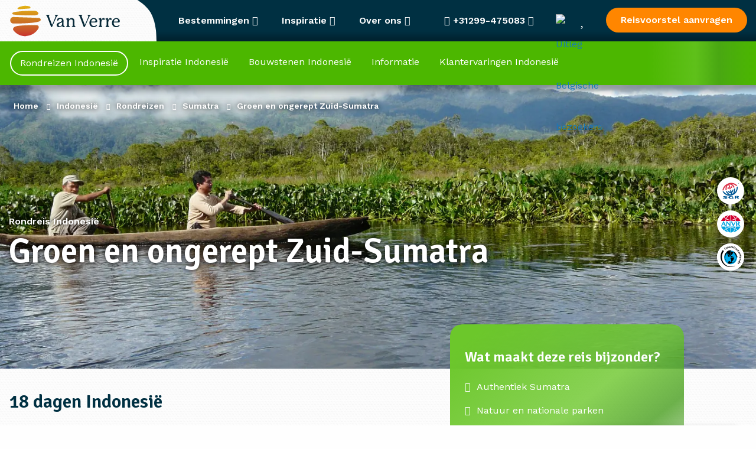

--- FILE ---
content_type: text/html; charset=UTF-8
request_url: https://www.vanverre.be/indonesie/rondreizen/sumatra/ongerept-zuid-sumatra.htm
body_size: 57250
content:
<!DOCTYPE html><html lang="nl"><head><script data-no-optimize="1">var litespeed_docref=sessionStorage.getItem("litespeed_docref");litespeed_docref&&(Object.defineProperty(document,"referrer",{get:function(){return litespeed_docref}}),sessionStorage.removeItem("litespeed_docref"));</script> <script type="litespeed/javascript">window.dataLayer=window.dataLayer||[];function gtag(){dataLayer.push(arguments)}
function consentCookie(name){name=name+"=";let decodedCookie=decodeURIComponent(document.cookie);let ca=decodedCookie.split(';');for(let i=0;i<ca.length;i++){let c=ca[i];while(c.charAt(0)==' '){c=c.substring(1)}
if(c.indexOf(name)==0){return c.substring(name.length,c.length)}}
return""}</script> <script data-cookieconsent="ignore" type="litespeed/javascript">let cookiePolicies=consentCookie('cookiePolicies');gtag("consent","default",{ad_storage:(cookiePolicies=='accept'||cookiePolicies.indexOf('marketing')!==-1)?"granted":"denied",analytics_storage:(cookiePolicies=='accept'||cookiePolicies.indexOf('analytics')!==-1)?"granted":"denied",ad_user_data:(cookiePolicies=='accept'||cookiePolicies.indexOf('marketing')!==-1)?"granted":"denied",ad_personalization:(cookiePolicies=='accept'||cookiePolicies.indexOf('marketing')!==-1)?"granted":"denied",functionality_storage:'granted',personalization_storage:(cookiePolicies=='accept'||cookiePolicies.indexOf('personalisatie')!==-1)?"granted":"denied",security_storage:(cookiePolicies=='accept'||cookiePolicies.indexOf('personalisatie')!==-1)?"granted":"denied",wait_for_update:2000})</script>  <script type="litespeed/javascript">(function(w,d,s,l,i){w[l]=w[l]||[];w[l].push({'gtm.start':new Date().getTime(),event:'gtm.js'});var f=d.getElementsByTagName(s)[0],j=d.createElement(s),dl=l!='dataLayer'?'&l='+l:'';j.async=!0;j.src='https://sst.vanverre.nl/5Xpg9cbrHz.js?tg='+i+dl;f.parentNode.insertBefore(j,f)})(window,document,'script','dataLayer','P9W26N')</script> <meta name="google-site-verification" content="Zkvc5uem7m1zZUGLWiFWPmP0Q_33eZRJwlrVwnHAJqo" /><meta charset="UTF-8"><link rel="preconnect" href="https://fonts.googleapis.com"><link rel="preconnect" href="https://fonts.gstatic.com" crossorigin><link href="https://fonts.googleapis.com/css2?family=Signika:wght@600&family=Work+Sans:wght@400;500;600&display=swap" rel="preload" as="style" onload="this.onload=null; this.rel='stylesheet'"><meta name="viewport" content="width=device-width, initial-scale=1.0, maximum-scale=1"><link rel="icon" type="image/png" href="https://www.vanverre.be/assets/themes/van-verre-theme/src/images/favicon.png"><link rel="alternate" href="https://www.vanverre.be/indonesie/rondreizen/sumatra/ongerept-zuid-sumatra.htm" hreflang="nl-BE"/><link rel="alternate" href="https://www.vanverre.nl/indonesie/rondreizen/sumatra/ongerept-zuid-sumatra.htm" hreflang="nl-NL"/><title>Rondreis Sumatra, Groen en ongerept Zuid-Sumatra bij Van Verre</title><meta name='robots' content='index, follow, max-image-preview:large, max-snippet:-1, max-video-preview:-1' /><meta name="description" content="Rondreis Sumatra met de groene en ongerepte stukken van Zuid-Sumatra bij Van Verre, reizen op maat bij de Indonesie specialist." /><link rel="canonical" href="https://www.vanverre.be/indonesie/rondreizen/sumatra/ongerept-zuid-sumatra.htm" /><meta property="og:locale" content="nl_NL" /><meta property="og:type" content="article" /><meta property="og:title" content="Rondreis Sumatra, Groen en ongerept Zuid-Sumatra bij Van Verre" /><meta property="og:description" content="Rondreis Sumatra met de groene en ongerepte stukken van Zuid-Sumatra bij Van Verre, reizen op maat bij de Indonesie specialist." /><meta property="og:url" content="http://www.vanverre.be/indonesie/rondreizen/sumatra/ongerept-zuid-sumatra.htm" /><meta property="og:site_name" content="Van Verre" /><meta property="article:modified_time" content="2026-01-25T11:48:05+00:00" /><meta name="twitter:card" content="summary_large_image" /><meta name="twitter:label1" content="Est. reading time" /><meta name="twitter:data1" content="1 minuut" />
<style id="litespeed-ccss">:root{--wp--preset--aspect-ratio--square:1;--wp--preset--aspect-ratio--4-3:4/3;--wp--preset--aspect-ratio--3-4:3/4;--wp--preset--aspect-ratio--3-2:3/2;--wp--preset--aspect-ratio--2-3:2/3;--wp--preset--aspect-ratio--16-9:16/9;--wp--preset--aspect-ratio--9-16:9/16;--wp--preset--color--black:#000000;--wp--preset--color--cyan-bluish-gray:#abb8c3;--wp--preset--color--white:#ffffff;--wp--preset--color--pale-pink:#f78da7;--wp--preset--color--vivid-red:#cf2e2e;--wp--preset--color--luminous-vivid-orange:#ff6900;--wp--preset--color--luminous-vivid-amber:#fcb900;--wp--preset--color--light-green-cyan:#7bdcb5;--wp--preset--color--vivid-green-cyan:#00d084;--wp--preset--color--pale-cyan-blue:#8ed1fc;--wp--preset--color--vivid-cyan-blue:#0693e3;--wp--preset--color--vivid-purple:#9b51e0;--wp--preset--gradient--vivid-cyan-blue-to-vivid-purple:linear-gradient(135deg,rgba(6,147,227,1) 0%,rgb(155,81,224) 100%);--wp--preset--gradient--light-green-cyan-to-vivid-green-cyan:linear-gradient(135deg,rgb(122,220,180) 0%,rgb(0,208,130) 100%);--wp--preset--gradient--luminous-vivid-amber-to-luminous-vivid-orange:linear-gradient(135deg,rgba(252,185,0,1) 0%,rgba(255,105,0,1) 100%);--wp--preset--gradient--luminous-vivid-orange-to-vivid-red:linear-gradient(135deg,rgba(255,105,0,1) 0%,rgb(207,46,46) 100%);--wp--preset--gradient--very-light-gray-to-cyan-bluish-gray:linear-gradient(135deg,rgb(238,238,238) 0%,rgb(169,184,195) 100%);--wp--preset--gradient--cool-to-warm-spectrum:linear-gradient(135deg,rgb(74,234,220) 0%,rgb(151,120,209) 20%,rgb(207,42,186) 40%,rgb(238,44,130) 60%,rgb(251,105,98) 80%,rgb(254,248,76) 100%);--wp--preset--gradient--blush-light-purple:linear-gradient(135deg,rgb(255,206,236) 0%,rgb(152,150,240) 100%);--wp--preset--gradient--blush-bordeaux:linear-gradient(135deg,rgb(254,205,165) 0%,rgb(254,45,45) 50%,rgb(107,0,62) 100%);--wp--preset--gradient--luminous-dusk:linear-gradient(135deg,rgb(255,203,112) 0%,rgb(199,81,192) 50%,rgb(65,88,208) 100%);--wp--preset--gradient--pale-ocean:linear-gradient(135deg,rgb(255,245,203) 0%,rgb(182,227,212) 50%,rgb(51,167,181) 100%);--wp--preset--gradient--electric-grass:linear-gradient(135deg,rgb(202,248,128) 0%,rgb(113,206,126) 100%);--wp--preset--gradient--midnight:linear-gradient(135deg,rgb(2,3,129) 0%,rgb(40,116,252) 100%);--wp--preset--font-size--small:13px;--wp--preset--font-size--medium:20px;--wp--preset--font-size--large:36px;--wp--preset--font-size--x-large:42px;--wp--preset--spacing--20:0.44rem;--wp--preset--spacing--30:0.67rem;--wp--preset--spacing--40:1rem;--wp--preset--spacing--50:1.5rem;--wp--preset--spacing--60:2.25rem;--wp--preset--spacing--70:3.38rem;--wp--preset--spacing--80:5.06rem;--wp--preset--shadow--natural:6px 6px 9px rgba(0, 0, 0, 0.2);--wp--preset--shadow--deep:12px 12px 50px rgba(0, 0, 0, 0.4);--wp--preset--shadow--sharp:6px 6px 0px rgba(0, 0, 0, 0.2);--wp--preset--shadow--outlined:6px 6px 0px -3px rgba(255, 255, 255, 1), 6px 6px rgba(0, 0, 0, 1);--wp--preset--shadow--crisp:6px 6px 0px rgba(0, 0, 0, 1)}html{line-height:1.15;-webkit-text-size-adjust:100%}body{margin:0}h1{font-size:2em;margin:.67em 0}a{background-color:#fff0}strong{font-weight:bolder}img{border-style:none}button,input{font-family:inherit;font-size:100%;line-height:1.15;margin:0}button,input{overflow:visible}button{text-transform:none}button,[type="submit"]{-webkit-appearance:button}button::-moz-focus-inner,[type="submit"]::-moz-focus-inner{border-style:none;padding:0}button:-moz-focusring,[type="submit"]:-moz-focusring{outline:1px dotted ButtonText}[type="checkbox"]{-webkit-box-sizing:border-box;box-sizing:border-box;padding:0}::-webkit-file-upload-button{-webkit-appearance:button;font:inherit}html{-webkit-box-sizing:border-box;box-sizing:border-box;font-size:100%}*,*::before,*::after{-webkit-box-sizing:inherit;box-sizing:inherit}body{margin:0;padding:0;background:#fefefe;font-family:"Helvetica Neue",Helvetica,Roboto,Arial,sans-serif;font-weight:400;line-height:1.5;color:#0a0a0a;-webkit-font-smoothing:antialiased;-moz-osx-font-smoothing:grayscale}img{display:inline-block;vertical-align:middle;max-width:100%;height:auto;-ms-interpolation-mode:bicubic}button{padding:0;-webkit-appearance:none;-moz-appearance:none;appearance:none;border:0;border-radius:0;background:#fff0;line-height:1}button,input{font-family:inherit}[type="email"]{display:block;-webkit-box-sizing:border-box;box-sizing:border-box;width:100%;height:2.4375rem;margin:0 0 1rem;padding:.5rem;border:1px solid #cacaca;border-radius:0;background-color:#fefefe;-webkit-box-shadow:inset 0 1px 2px rgb(10 10 10/.1);box-shadow:inset 0 1px 2px rgb(10 10 10/.1);font-family:inherit;font-size:1rem;font-weight:400;line-height:1.5;color:#0a0a0a;-webkit-appearance:none;-moz-appearance:none;appearance:none}input:disabled{background-color:#e6e6e6}[type="submit"]{-webkit-appearance:none;-moz-appearance:none;appearance:none;border-radius:0}::-webkit-input-placeholder{color:#cacaca}::-moz-placeholder{color:#cacaca}:-ms-input-placeholder{color:#cacaca}::-ms-input-placeholder{color:#cacaca}::placeholder{color:#cacaca}[type="checkbox"]{margin:0 0 1rem}label>[type="checkbox"]{margin-right:.5rem}label{display:block;margin:0;font-size:.875rem;font-weight:400;line-height:1.8;color:#0a0a0a}div,ul,li,h1,h2,h3,form,p{margin:0;padding:0}p{margin-bottom:1rem;font-size:inherit;line-height:1.6;text-rendering:optimizeLegibility}i{font-style:italic;line-height:inherit}strong{font-weight:700;line-height:inherit}h1,h2,h3{font-family:"Helvetica Neue",Helvetica,Roboto,Arial,sans-serif;font-style:normal;font-weight:400;color:inherit;text-rendering:optimizeLegibility}h1{font-size:1.5rem;line-height:1.4;margin-top:0;margin-bottom:.5rem}h2{font-size:1.25rem;line-height:1.4;margin-top:0;margin-bottom:.5rem}h3{font-size:1.1875rem;line-height:1.4;margin-top:0;margin-bottom:.5rem}@media print,screen and (min-width:53.75em){h1{font-size:3rem}h2{font-size:2.5rem}h3{font-size:1.9375rem}}a{line-height:inherit;color:#1779ba;text-decoration:none}a img{border:0}ul{margin-bottom:1rem;list-style-position:outside;line-height:1.6}li{font-size:inherit}ul{margin-left:1.25rem;list-style-type:disc}.row{max-width:1300px;margin-right:auto;margin-left:auto;display:-webkit-box;display:-ms-flexbox;display:flex;-webkit-box-orient:horizontal;-webkit-box-direction:normal;-ms-flex-flow:row wrap;flex-flow:row wrap}.column,.columns{-webkit-box-flex:1;-ms-flex:1 1 0%;flex:1 1 0%;padding-right:.625rem;padding-left:.625rem;min-width:0}@media print,screen and (min-width:53.75em){.column,.columns{padding-right:.9375rem;padding-left:.9375rem}}.small-1{-webkit-box-flex:0;-ms-flex:0 0 8.33333%;flex:0 0 8.33333%;max-width:8.33333%}.small-4{-webkit-box-flex:0;-ms-flex:0 0 33.33333%;flex:0 0 33.33333%;max-width:33.33333%}.small-7{-webkit-box-flex:0;-ms-flex:0 0 58.33333%;flex:0 0 58.33333%;max-width:58.33333%}.small-12{-webkit-box-flex:0;-ms-flex:0 0 100%;flex:0 0 100%;max-width:100%}@media print,screen and (min-width:53.75em){.medium-1{-webkit-box-flex:0;-ms-flex:0 0 8.33333%;flex:0 0 8.33333%;max-width:8.33333%}.medium-3{-webkit-box-flex:0;-ms-flex:0 0 25%;flex:0 0 25%;max-width:25%}.medium-4{-webkit-box-flex:0;-ms-flex:0 0 33.33333%;flex:0 0 33.33333%;max-width:33.33333%}.medium-7{-webkit-box-flex:0;-ms-flex:0 0 58.33333%;flex:0 0 58.33333%;max-width:58.33333%}.medium-8{-webkit-box-flex:0;-ms-flex:0 0 66.66667%;flex:0 0 66.66667%;max-width:66.66667%}.medium-9{-webkit-box-flex:0;-ms-flex:0 0 75%;flex:0 0 75%;max-width:75%}.medium-11{-webkit-box-flex:0;-ms-flex:0 0 91.66667%;flex:0 0 91.66667%;max-width:91.66667%}.medium-12{-webkit-box-flex:0;-ms-flex:0 0 100%;flex:0 0 100%;max-width:100%}}body{font-family:"Work Sans",sans-serif;font-size:16px;line-height:24px;color:#003042;-webkit-font-smoothing:antialiased;font-weight:400}h1,h2,h3{font-family:"Signika",sans-serif;font-weight:600}h2{line-height:38px;font-size:2em;margin-bottom:20px}h3{font-size:3em;line-height:60px}p{margin-bottom:15px}body{background-image:url(/assets/themes/van-verre-theme/src/images/patterns/bg-pattern.png);background-size:16px}.logo-wrapper .logo{margin-top:-15px;height:101px}@media (max-width:768px){.hide-for-small-only{display:none!important}body{overflow-x:hidden}.logo-wrapper .logo{width:170px;height:90px;margin-top:-8px}.top-bar .columns>div:first-child{width:220px!important}}@media print,screen and (min-width:40em){.hide-for-medium{display:none!important}}.owl-carousel{position:relative}.owl-carousel{display:none;width:100%;z-index:1}.fa-regular,.fa-solid{-moz-osx-font-smoothing:grayscale;-webkit-font-smoothing:antialiased;display:var(--fa-display,inline-block);font-style:normal;font-variant:normal;line-height:1;text-rendering:auto}.fa-regular,.fa-solid{font-family:"Font Awesome 6 Free"}.fa-bars:before{content:""}.fa-chevron-up:before{content:""}.fa-heart:before{content:""}.fa-phone:before{content:""}.fa-chevron-down:before{content:""}.fa-xmark:before{content:""}.fa-chevron-left:before{content:""}.fa-circle-xmark:before{content:""}:host,:root{--fa-style-family-brands:"Font Awesome 6 Brands";--fa-font-brands:normal 400 1em/1 "Font Awesome 6 Brands"}:host,:root{--fa-font-regular:normal 400 1em/1 "Font Awesome 6 Free"}.fa-regular{font-weight:400}:host,:root{--fa-style-family-classic:"Font Awesome 6 Free";--fa-font-solid:normal 900 1em/1 "Font Awesome 6 Free"}.fa-solid{font-weight:900}.accordion .accordion-text{display:none;padding:27px 0 0 22px}.accordion .accordion-text p:last-child{margin-bottom:0}.back-to-top{position:fixed;right:20px;bottom:20px;background:#003042;line-height:50px;width:50px;border-radius:50px;text-align:center;opacity:0}.back-to-top i{color:#fff;font:size 20px;text-align:50px}@media (max-width:768px){.back-to-top{bottom:20px!important}.single-journey .back-to-top{bottom:80px!important}}.breadcrumbs{display:-webkit-box;display:-ms-flexbox;display:flex;list-style:none;margin:10px 0 30px 0;position:absolute;top:10px;left:23px;text-shadow:0 0 10px #000}.breadcrumbs li{line-height:30px;font-size:14px;color:#fff;font-weight:700}.breadcrumbs li a{color:#fff;font-weight:700}.breadcrumbs li:after{font-family:"Font Awesome 6 Free";font-weight:900;content:"";margin:0 10px;font-size:11px}.breadcrumbs li:last-child:after{content:""}@media (max-width:856px){.breadcrumbs{-ms-flex-wrap:wrap;flex-wrap:wrap;top:10px;margin-right:20px}.breadcrumbs li{line-height:23px}.breadcrumbs li:nth-last-child(n+3){display:none}.breadcrumbs li:nth-last-child(2):before{font-family:"Font Awesome 6 Free";font-weight:900;content:""}}.button{line-height:20px;text-align:center;border-radius:30px;font-family:"Work Sans",sans-serif;font-weight:600;display:block;padding:14px 25px}.button.button-cta{background-color:#FF8600;color:#fff}.button.button-solid{background-color:#003042;color:#fff;border:2px solid #fff0}.button.button-inverse{background:none;border:2px solid #fff;color:#fff}.button.button-inverse.button-primary{border:2px solid #003042;color:#003042}.cookie-notice{display:none;position:fixed;bottom:0;left:0;background:#f3f4ee;width:100%;color:#003042;z-index:2;padding:25px 0;-webkit-box-shadow:0 0 10px 0 rgb(0 0 0/.1);box-shadow:0 0 10px 0 rgb(0 0 0/.1)}.cookie-notice .columns{-webkit-box-pack:justify;-ms-flex-pack:justify;justify-content:space-between;padding-top:10px;padding-bottom:10px}.cookie-notice .columns p{margin:0;padding:0}.cookie-notice ul{margin:30px 0 0 0;list-style:none;display:-webkit-box;display:-ms-flexbox;display:flex;gap:40px}.cookie-notice .button{margin-bottom:15px}@media (max-width:859px){.cookie-notice{padding:10px 0 0 0}.cookie-notice .button{margin-bottom:5px;padding-top:8px;padding-bottom:8px}.cookie-notice .columns{-webkit-box-orient:vertical;-webkit-box-direction:normal;-ms-flex-direction:column;flex-direction:column;padding:10px}.cookie-notice .columns p{line-height:20px;text-align:center;margin-bottom:10px}.cookie-notice ul{margin-top:10px;-ms-flex-wrap:wrap;flex-wrap:wrap;gap:10px;-webkit-box-pack:justify;-ms-flex-pack:justify;justify-content:space-between}.cookie-notice ul li{margin:0;padding:0;width:45%}.cookie-notice ul li label{margin:0;padding:0}}header{background-color:#FF8600;-webkit-box-shadow:0 0 10px 10px rgb(0 0 0/.3);box-shadow:0 0 10px 10px rgb(0 0 0/.3)}header .header-bar{display:-webkit-box;display:-ms-flexbox;display:flex;-webkit-box-pack:justify;-ms-flex-pack:justify;justify-content:space-between}header .header-bar .open-header-bar{display:none}header .header-bar ul{display:-webkit-box;display:-ms-flexbox;display:flex;list-style:none;margin:14px 0}header .header-bar ul li a{color:#fff;padding:0 20px;margin:0 5px;line-height:38px;display:block}header .header-bar ul li.active a{border-radius:50px;border:2px solid #fff}header .header-bar.continent-bar>ul>li{border:2px solid #fff0;position:relative}@media (max-width:1280px){header .header-bar ul li a{margin:0;padding:0 15px}}@media (max-width:1200px){header .header-bar ul li a{font-size:15px;padding:0 10px}}@media (max-width:940px){header .header-bar ul li a{font-size:15px;padding:0 5px}}@media (max-width:859px){header:before,header:after{height:66px!important}header .header-bar{background-color:#003042;height:66px;position:relative}header .header-bar .open-header-bar{position:absolute;top:10px;right:10px;text-align:center;display:block;width:46px;height:46px}header .header-bar .open-header-bar i{line-height:46px}header .header-bar ul{border:2px solid #fff;background-color:#fff;border-radius:3px;width:calc(100% - 20px);top:10px;left:10px;margin:0;position:absolute;-webkit-box-orient:vertical;-webkit-box-direction:normal;-ms-flex-direction:column;flex-direction:column}header .header-bar ul li{white-space:nowrap;display:none}header .header-bar ul li a{color:#003042!important;border:none}header .header-bar ul li.active{display:block;-webkit-box-ordinal-group:0;-ms-flex-order:-1;order:-1}header .header-bar ul li.active a{color:#003042!important;border:none;background:none!important}}.header-image{height:480px;position:relative}.header-image>picture{position:absolute;top:0;left:0;width:100%;z-index:-1;height:100%}.header-image>picture>img{width:100%;height:100%;-o-object-fit:cover;object-fit:cover}.header-image .header-image-content{height:100%}.header-image .header-image-content>div{display:-webkit-box;display:-ms-flexbox;display:flex;-webkit-box-align:center;-ms-flex-align:center;align-items:center;padding-bottom:38px}.header-image .header-image-content>div:first-child{-webkit-box-align:start;-ms-flex-align:start;align-items:flex-start;-webkit-box-pack:center;-ms-flex-pack:center;justify-content:center;-webkit-box-orient:vertical;-webkit-box-direction:normal;-ms-flex-direction:column;flex-direction:column;padding-top:8.5%;position:relative}.header-image .header-image-content h1{color:#fff;text-shadow:0 0 10px #000}.header-image .header-image-content h1{font-size:3.6rem}.header-image .header-image-content h1 .journey-label{font-size:1rem;font-family:"Work Sans",sans-serif;display:block}.header-image .header-image-content .columns:last-child ul{list-style:none;margin:0;padding:0;position:absolute;top:50%;right:20px;-webkit-transform:translateY(-50%);-ms-transform:translateY(-50%);transform:translateY(-50%)}.header-image .header-image-content .columns:last-child ul li{width:46px;height:46px;border-radius:46px;background-color:#fff;display:-webkit-box;display:-ms-flexbox;display:flex;-webkit-box-pack:center;-ms-flex-pack:center;justify-content:center;-webkit-box-align:center;-ms-flex-align:center;align-items:center;margin-bottom:10px}.header-image:after{width:100%;height:50px;content:" ";position:absolute;bottom:-1px;left:0;z-index:-1;background:url(/assets/themes/van-verre-theme/src/images/patterns/header-pattern.png)bottom left/100%repeat-x}@media (max-width:768px){.header-image{height:360px}.header-image .header-image-content h1{font-size:2.3rem;word-break:break-word}}.favourites-wrapper{position:fixed;top:70px;right:-100%;background:#fff;padding:45px;max-width:910px;z-index:4;height:calc(100% - 70px);overflow-y:auto}.favourites-wrapper .favourites-heading{line-height:38px;font-size:2em;margin-bottom:20px;font-family:"Signika",sans-serif;font-weight:600}.favourites-wrapper .favourites-confirmation{display:none;font-weight:700;padding-top:35px}.favourites-wrapper .favourites-header{margin-bottom:25px}.favourites-wrapper .favourites-header p:last-child{margin-bottom:0}.favourites-wrapper .favourites-header .medium-4{display:-webkit-box;display:-ms-flexbox;display:flex;-webkit-box-orient:vertical;-webkit-box-direction:normal;-ms-flex-direction:column;flex-direction:column;-webkit-box-pack:justify;-ms-flex-pack:justify;justify-content:space-between;-webkit-box-align:end;-ms-flex-align:end;align-items:flex-end}.favourites-wrapper .favourites-header .medium-4 .close{font-size:32px;color:#FF8600}.favourites-wrapper .no-favourites-added{display:none}.favourites-wrapper .no-favourites-added p:first-child{font-family:"Signika",sans-serif;font-weight:700;color:#003042;margin-bottom:0;font-size:1.5rem;line-height:30px}.favourites-wrapper .personal-advice{background-color:#fff;-webkit-box-shadow:0 1px 10px rgb(0 0 0/.15);box-shadow:0 1px 10px rgb(0 0 0/.15);border-radius:20px;padding:20px;color:#fff;margin-top:25px!important}.favourites-wrapper .personal-advice .textured-inner{display:-webkit-box;display:-ms-flexbox;display:flex;-webkit-box-orient:vertical;-webkit-box-direction:normal;-ms-flex-direction:column;flex-direction:column}.favourites-wrapper .personal-advice .button{-ms-flex-item-align:start;align-self:flex-start;margin-top:20px}.favourites-wrapper .personal-advice p:first-child{font-family:"Signika",sans-serif;font-weight:700;color:#fff;margin-bottom:0;font-size:2em;line-height:60px}.favourites-wrapper form{margin-top:40px;display:-webkit-box;display:-ms-flexbox;display:flex}.favourites-wrapper form label{max-width:700px;padding-bottom:0;margin-right:20px}.favourites-wrapper form label input{margin-top:10px;height:48px}.favourites-wrapper form .button{-ms-flex-item-align:end;align-self:flex-end}@media (max-width:1250px){.favourites-wrapper{max-width:100%;-webkit-box-sizing:border-box;box-sizing:border-box;padding:20px}.favourites-wrapper .favourites-header .medium-4 .close{position:absolute;top:30px;right:25px}.favourites-wrapper form{-webkit-box-orient:vertical;-webkit-box-direction:normal;-ms-flex-direction:column;flex-direction:column}.favourites-wrapper form label{margin-right:0;margin-bottom:10px}}.fixed-bar{position:fixed;top:0;left:0;width:100%;z-index:3}body{padding-top:140px}@media (max-width:768px){body{padding-top:132px}}.single-journey .fixed-journey-header{background-color:#003042;position:fixed;top:-300px;left:0;width:100%;z-index:3;-webkit-box-shadow:0 0 10px 10px rgb(0 0 0/.3);box-shadow:0 0 10px 10px rgb(0 0 0/.3)}.single-journey .fixed-journey-header .toggle-up{display:-webkit-box;display:-ms-flexbox;display:flex;-webkit-box-pack:center;-ms-flex-pack:center;justify-content:center;-webkit-box-align:center;-ms-flex-align:center;align-items:center;font-size:12px;text-align:center}.single-journey .fixed-journey-header .toggle-up a{color:#003042}.single-journey .fixed-journey-header .journey-header-buttons{margin-left:auto;display:-webkit-box;display:-ms-flexbox;display:flex;-webkit-box-align:center;-ms-flex-align:center;align-items:center;-webkit-box-pack:end;-ms-flex-pack:end;justify-content:flex-end;height:100%}.single-journey .fixed-journey-header .journey-header-buttons .button{margin-right:15px}.single-journey .fixed-journey-header .program-navigation{padding-bottom:10px;padding-top:10px}.single-journey .fixed-journey-header .program-navigation .button{line-height:16px;border-color:#003042!important;color:#003042!important}.single-journey .fixed-journey-header .program-navigation .button.button-solid{background-color:#003042!important;color:#fff!important}.single-journey .fixed-journey-header .favourite-toggle{-webkit-box-shadow:0 0 5px rgb(0 0 0/.3);box-shadow:0 0 5px rgb(0 0 0/.3)}footer .newsletter-signup .newsletter-confirmation{display:none;font-weight:700;padding-top:120px}@media (max-width:859px){footer .newsletter-confirmation{padding-top:0}}input[type=email]{height:60px;line-height:60px;padding:0 15px;margin:0}input[type=email]{border:2px solid #003042;border-radius:16px}.mobile-menu{display:none}.fixed-bar{background-color:#003042}.vanverre-nl .menu-item-85413{display:none}.top-bar{height:70px;color:#fff;line-height:70px;position:relative;z-index:5}.top-bar>.row{height:70px}.top-bar .mobile-phone{font-size:20px;color:#fff;height:100%}.top-bar .mobile-phone .fa-solid{display:block;line-height:70px}.top-bar .logo-box{overflow:hidden;height:70px}.top-bar .top-bar-offer .button{line-height:14px}.top-bar .top-bar-mobile-menu{display:none;height:70px}.top-bar .top-bar-mobile-menu i{color:#fff;display:block;line-height:70px;font-size:26px;margin-right:12px}.top-bar:before{background-image:url(/assets/themes/van-verre-theme/src/images/patterns/bg-pattern.png);background-size:16px;width:calc(50% - 27rem);height:70px;top:0;left:0;position:absolute;content:" "}.top-bar .top-bar-menus{display:-webkit-box;display:-ms-flexbox;display:flex;height:70px}.top-bar .top-bar-menu{font-weight:600;padding:0 20px;position:relative;display:block;height:70px;line-height:70px}.top-bar .top-bar-menu .top-bar-sub-menu{-webkit-box-shadow:0 10px 10px rgb(0 0 0/.15);box-shadow:0 10px 10px rgb(0 0 0/.15);background-color:#fff;position:absolute;padding:0 25px;top:70px;z-index:2;border-bottom-right-radius:20px;border-bottom-left-radius:20px;display:none}.top-bar .top-bar-menu .top-bar-sub-menu ul{margin:0;padding:25px 0;line-height:28px;width:225px}.top-bar .top-bar-menu .top-bar-sub-menu ul#menu-inspiratie-menu{width:270px}.top-bar .top-bar-menu .top-bar-sub-menu ul li a{color:#003042;font-weight:400}.top-bar .top-bar-menu .top-bar-destinations{width:100vw;max-width:100vw;left:0;position:fixed;border-radius:0;-webkit-box-shadow:0 10px 10px rgb(0 0 0/.15),inset 0 2px 10px 5px rgb(0 0 0/.05);box-shadow:0 10px 10px rgb(0 0 0/.15),inset 0 2px 10px 5px rgb(0 0 0/.05)}.top-bar .top-bar-menu .top-bar-destinations .top-bar-destinations-inner{max-width:1300px;margin:0 auto;display:-webkit-box;display:-ms-flexbox;display:flex;-webkit-box-pack:justify;-ms-flex-pack:justify;justify-content:space-between;padding-right:.9375rem;padding-left:.9375rem}.top-bar .top-bar-menu .top-bar-destinations .top-bar-destinations-inner>div{width:18%;border-right:1px solid #F7F4EA}.top-bar .top-bar-menu .top-bar-destinations .top-bar-destinations-inner>div:last-child{border-right:none}.top-bar .top-bar-menu .top-bar-destinations .top-bar-destinations-inner>div ul{width:100%;list-style:none}.top-bar .top-bar-menu .top-bar-destinations .top-bar-destinations-inner>div ul li:first-child{font-weight:700;color:#003042}.top-bar .top-bar-menu .top-bar-destinations .top-bar-destinations-inner>div ul li:first-child a{font-weight:700}.top-bar .favorites{position:relative;width:26px;height:70px;display:-webkit-box;display:-ms-flexbox;display:flex;-webkit-box-align:center;-ms-flex-align:center;align-items:center}.top-bar .favorites i{font-size:26px}.top-bar .favorites .favourites-counter{position:absolute;color:#001f2a;display:none;line-height:20px;top:50%;right:-10px;font-size:12px;text-align:center;-webkit-transform:translateY(-25px);-ms-transform:translateY(-25px);transform:translateY(-25px);width:20px;height:20px;background-color:#FF8600;border-radius:10px}.top-bar .button{margin-top:13px}.top-bar .columns{display:-webkit-box;display:-ms-flexbox;display:flex;-webkit-box-pack:justify;-ms-flex-pack:justify;justify-content:space-between}.top-bar .columns>div:first-child{position:relative;z-index:1;width:250px}.top-bar .columns>div:first-child svg{position:absolute;right:0;top:0;z-index:-1;content:" "}.top-bar .top-bar-contact{-webkit-box-orient:vertical;-webkit-box-direction:normal;-ms-flex-direction:column;flex-direction:column;-webkit-box-align:center;-ms-flex-align:center;align-items:center;text-align:center;color:#003042;width:400px;line-height:24px;padding-top:40px!important;padding-bottom:25px!important}.top-bar .top-bar-contact .heading{font-family:"Signika",sans-serif;font-size:32px}.top-bar .top-bar-contact img{width:80px;height:80px;-o-object-fit:cover;object-fit:cover;margin:30px 0 25px 0;border-radius:80px}.top-bar .top-bar-contact .contact-us{font-weight:400;padding-top:20px;padding-bottom:30px;font-size:18px}.top-bar .top-bar-contact .contact-us span{font-weight:700;background-image:url(/assets/themes/van-verre-theme/src/images/line.png);background-position:bottom center;background-repeat:no-repeat;padding-bottom:12px;font-size:20px}.top-bar .top-bar-contact .opening-times{font-weight:400}.top-bar .top-bar-contact .specialist{font-size:18px}.top-bar .top-bar-contact .specialist span{font-size:16px;font-weight:400;display:block}@media (max-width:1230px){.top-bar .top-bar-menu{padding:0 10px}}@media (max-width:1150px){.top-bar>.row .top-bar-contact-wrapper{display:none}}@media (max-width:990px){.top-bar .button.button-cta{padding-left:10px;padding-right:10px;font-size:12px}.top-bar .top-bar-menu{font-size:12px;padding:0 5px}}@media (max-width:920px){.top-bar:before{width:calc(50% - 15rem)}}@media (max-width:859px){.top-bar{z-index:6;background:#003042}.top-bar:before{width:calc(50% - 11rem)}.top-bar .top-bar-menus,.top-bar .top-bar-menu,.top-bar .top-bar-offer{display:none}.top-bar .top-bar-mobile-menu{display:block}.mobile-menu{position:fixed;top:-100%;left:0;display:block;background-color:#003042;color:#fff;padding:30px 20px 45px 20px;width:100%;border-bottom-left-radius:20px;border-bottom-right-radius:20px;z-index:5}.mobile-menu .mobile-sub-menu{position:fixed;left:100%;top:80px;background-color:#003042;width:100%;padding:30px 20px 45px 20px;height:calc(100% - 80px)}.mobile-menu ul{list-style:none;margin:0 0 40px 0;padding:0}.mobile-menu ul li{line-height:42px;border-bottom:1px solid #fff}.mobile-menu ul li a{color:#fff}}.general-intro{padding-top:30px}.general-intro .general-intro-text p{margin-bottom:22px}.general-intro .general-intro-text p:last-child{margin-bottom:0}.general-intro h2{font-size:2.5rem;line-height:51px}.general-intro .trustpilot-mini{margin-top:10px}.general-intro .general-intro-text span{display:none;font-weight:700;display:block;margin-top:5px}.general-intro .features{margin-top:-26.5%}.features .specialist{display:-webkit-box;display:-ms-flexbox;display:flex;padding-top:20px}.features .specialist>div:first-child{width:100px}.features .specialist>div:first-child img{width:80px;height:80px;border-radius:80px}.features .specialist>div:last-child span{font-weight:700}@media (max-width:859px){.general-intro .features{margin-top:40px}.general-intro .trustpilot-mini{margin-bottom:30px}.general-intro h2{font-size:1.7em;margin-bottom:0;line-height:40px}}.favourite-toggle{width:42px;height:42px;border-radius:42px;background-color:#fff;text-align:center;line-height:42px;font-size:23px}.favourite-toggle:after{font-family:"Font Awesome 6 Free";font-weight:400;content:"";color:#003042}form ::-webkit-input-placeholder{color:#888;opacity:1}form ::-moz-placeholder{color:#888;opacity:1}form :-ms-input-placeholder{color:#888;opacity:1}form ::-ms-input-placeholder{color:#888;opacity:1}form ::-ms-input-placeholder{color:#888}form label{font-weight:700;display:block;padding-bottom:10px;color:#003042}form .checkbox-group{display:-webkit-box;display:-ms-flexbox;display:flex;-webkit-box-align:center;-ms-flex-align:center;align-items:center}form .checkbox-group input{display:none}form .checkbox-group input+.checkbox-stylized{border:2px solid #003042;width:27px;height:27px;min-width:27px;margin-right:10px;border-radius:3px;position:relative}form .checkbox-group input:disabled+.checkbox-stylized{opacity:.6}form .checkbox-group input:checked+.checkbox-stylized:after{background-color:#003042;position:absolute;content:" ";width:19px;height:19px;top:2px;left:2px;border-radius:3px}.modal-overlay{background-color:rgb(0 0 0/.3);position:fixed;width:100%;height:100%;top:0;z-index:3;left:0;display:none;opacity:0}.modal{display:none;width:90%;max-width:1020px;max-height:calc(100% - 180px);padding:30px;border-radius:20px;background-color:#fff;position:fixed;z-index:6;top:50%;overflow-y:auto;overflow-x:hidden;left:50%;-webkit-transform:translate(-50%,-50%);-ms-transform:translate(-50%,-50%);transform:translate(-50%,-50%)}.modal .modal-inner{position:relative}.modal .modal-inner .modal-close{position:absolute;top:5px;right:20px;font-size:30px}@media (max-width:768px){.modal .modal-inner .modal-close{top:8px;right:13px}}.help .owl-carousel{position:relative;padding:0 80px}.help .owl-carousel .specialist-image{position:relative}.help .owl-carousel .specialist-image .specialist-info{position:absolute;bottom:50px;left:50%;text-align:center;-webkit-transform:translate(-50%,0);-ms-transform:translate(-50%,0);transform:translate(-50%,0);color:#fff;text-align:center;width:100%;text-shadow:0 0 15px #000}.help .owl-carousel .specialist-image .specialist-info .specialist-name{font-weight:500;margin-bottom:10px;font-size:30px}.help .owl-carousel .specialist-image img{height:540px;border-radius:180px;-o-object-fit:cover;object-fit:cover}@media (max-width:768px){.help .owl-carousel{margin:30px 0}.help .owl-carousel .specialist-image img{height:340px}}.trustpilot-mini{color:#191919;font-family:Helvetica,Arial,Serif;display:-webkit-box;display:-ms-flexbox;display:flex;-webkit-box-align:center;-ms-flex-align:center;align-items:center;-webkit-box-pack:justify;-ms-flex-pack:justify;justify-content:space-between;max-width:430px;width:100%}.trustpilot-mini>span:first-child{font-weight:700;font-size:16px}.trustpilot-mini>span:nth-child(3){font-size:13px}.trustpilot-mini>span:nth-child(3) span{font-weight:700}ul.stylized{list-style:none;margin:0}ul.stylized li{margin-bottom:15px;position:relative}ul.stylized li:last-child{margin-bottom:0}ul.stylized li:before{font-family:"Font Awesome 6 Free";font-weight:900;content:"";margin-right:10px}.textured{background-size:cover;padding:25px;border-radius:20px;color:#fff;position:relative}.textured a{color:#fff;text-decoration:underline}.textured a:visited{color:#fff}.textured .button{text-decoration:none}.textured .textured-inner{position:relative;z-index:1}.textured .textured-inner h3{font-size:1.5rem;color:#fff}.textured.textured-asia{background-image:url(/assets/themes/van-verre-theme/src/images/textures/asia.png)}.textured.textured-asia:after{background:linear-gradient(131.3deg,rgb(108 199 43/.9) 40.92%,#fff0 95.69%);position:absolute;top:0;left:0;width:100%;height:100%;content:" ";border-radius:20px;z-index:0}.textured.textured-main{background-image:url(/assets/themes/van-verre-theme/src/images/textures/main.webp)}.textured.textured-main:after{background:linear-gradient(129.32deg,#FF8600 11.78%,rgb(255 134 0/.8) 55.93%,#fff0 99.16%);position:absolute;top:0;left:0;width:100%;height:100%;content:" ";border-radius:20px;z-index:0}@media (max-width:859px){.textured .textured-inner h3{font-size:1.3rem}}.single-journey{padding-top:0}.single-journey .general-intro h2{font-size:2rem}.single-journey .journey-intro{background-image:url(/assets/themes/van-verre-theme/src/images/patterns/bg-pattern-beige-2.png);background-position:bottom left;background-size:cover}.single-journey .mobile-footer-menu{display:none}.single-journey .fixed-bar{position:initial}.single-journey .program-navigation{padding:40px 0 40px 0}.single-journey .program-navigation ul{display:-webkit-box;display:-ms-flexbox;display:flex;margin:0}.single-journey .program-navigation ul li{margin-right:20px;margin-bottom:5px}.single-journey .program-navigation .open-program-navigation{display:none}.single-journey .owl-carousel-wrapper .owl-carousel-accommodation{margin-bottom:15px}.single-journey .owl-carousel-wrapper .owl-carousel-accommodation img{border-radius:25px;height:270px;-o-object-fit:cover;object-fit:cover}@media (max-width:1220px){.single-journey .program-navigation ul li.button{margin-right:10px;padding:0 15px}.single-journey .program-navigation ul li.button:last-child{margin-right:0}}@media (max-width:1060px){.single-journey .program-navigation ul li.button{margin-right:5px;padding:0 10px;line-height:35px!important;font-size:12px}.single-journey .program-navigation ul li.button:last-child{margin-right:0}.single-journey .fixed-journey-header .button{padding:0 10px;font-size:12px;line-height:35px!important}}@media (max-width:859px){.single-journey{padding-top:70px}.single-journey .journey-intro{overflow:hidden}.single-journey .mobile-footer-menu{padding:10px 0;display:block;width:100%;position:fixed;bottom:0;left:0;z-index:2;background:#f3f4ee}.single-journey .mobile-footer-menu .columns{display:-webkit-box;display:-ms-flexbox;display:flex;-webkit-box-pack:justify;-ms-flex-pack:justify;justify-content:space-between}.single-journey .mobile-footer-menu .columns .button{line-height:14px}.single-journey .fixed-bar{position:fixed}.single-journey .fixed-bar header{display:none}.single-journey .fixed-journey-header{display:none}.single-journey .general-intro .features{margin-top:25px}.single-journey .program-navigation ul{-webkit-box-orient:vertical;-webkit-box-direction:normal;-ms-flex-direction:column;flex-direction:column;margin-top:0}}@media (max-width:859px){.modal{padding:15px;top:140px;-webkit-transform:translate(-50%,0);-ms-transform:translate(-50%,0);transform:translate(-50%,0)}}header{position:relative}header:after{background-position:left center;position:absolute;right:0;top:0;height:100%;width:412px;content:" ";-webkit-transform:rotate(-180deg);-ms-transform:rotate(-180deg);transform:rotate(-180deg);background-repeat:no-repeat;z-index:2}header:before{z-index:3;position:absolute;right:0;top:0;height:100%;width:412px;content:" "}header>div{position:relative;z-index:4}@media (max-width:1920px){header:after,header:before{width:300px}}@media (max-width:1680px){header:after,header:before{width:200px}}.noord-amerika header{background-color:#af180d}.noord-amerika header .header-bar>ul>li>a,.noord-amerika .textured,.noord-amerika .textured a,.noord-amerika .textured h3{color:#fff}.noord-amerika header:after{background-image:url(/assets/themes/van-verre-theme/src/images/textures/north-america-small.png)}.noord-amerika header:before{background:-webkit-gradient(linear,left top,right top,color-stop(7.09%,#af180d),color-stop(67.22%,rgb(207 27 15/.6)),color-stop(79.41%,rgb(207 27 15/.6)),color-stop(92.95%,#fff0));background:linear-gradient(90deg,#af180d 7.09%,rgb(207 27 15/.6) 67.22%,rgb(207 27 15/.6) 79.41%,#fff0 92.95%)}.noord-amerika header .header-bar ul li.active a{border-color:#fff}.noord-amerika .textured{background-image:url(/assets/themes/van-verre-theme/src/images/textures/north-america-small.png)}.noord-amerika .textured:after{background:linear-gradient(130.23deg,#af180d 51.09%,rgb(207 27 15/.8) 67.22%,rgb(207 27 15/.8) 79.41%,#fff0 92.95%)}.noord-amerika.single-journey .textured{background-image:url(/assets/themes/van-verre-theme/src/images/textures/north-america-small.png)}.noord-amerika.single-journey .textured:after{background:linear-gradient(130.23deg,#af180d 51.09%,rgb(207 27 15/.8) 67.22%,rgb(207 27 15/.8) 79.41%,#fff0 92.95%)}p a{color:#FF8600;font-weight:700}</style><link rel="preload" data-asynced="1" data-optimized="2" as="style" onload="this.onload=null;this.rel='stylesheet'" href="https://www.vanverre.be/assets/litespeed/ucss/b172844d845cf2753a5ad666be192820.css?ver=adeef" /><script type="litespeed/javascript">!function(a){"use strict";var b=function(b,c,d){function e(a){return h.body?a():void setTimeout(function(){e(a)})}function f(){i.addEventListener&&i.removeEventListener("load",f),i.media=d||"all"}var g,h=a.document,i=h.createElement("link");if(c)g=c;else{var j=(h.body||h.getElementsByTagName("head")[0]).childNodes;g=j[j.length-1]}var k=h.styleSheets;i.rel="stylesheet",i.href=b,i.media="only x",e(function(){g.parentNode.insertBefore(i,c?g:g.nextSibling)});var l=function(a){for(var b=i.href,c=k.length;c--;)if(k[c].href===b)return a();setTimeout(function(){l(a)})};return i.addEventListener&&i.addEventListener("load",f),i.onloadcssdefined=l,l(f),i};"undefined"!=typeof exports?exports.loadCSS=b:a.loadCSS=b}("undefined"!=typeof global?global:this);!function(a){if(a.loadCSS){var b=loadCSS.relpreload={};if(b.support=function(){try{return a.document.createElement("link").relList.supports("preload")}catch(b){return!1}},b.poly=function(){for(var b=a.document.getElementsByTagName("link"),c=0;c<b.length;c++){var d=b[c];"preload"===d.rel&&"style"===d.getAttribute("as")&&(a.loadCSS(d.href,d,d.getAttribute("media")),d.rel=null)}},!b.support()){b.poly();var c=a.setInterval(b.poly,300);a.addEventListener&&a.addEventListener("load",function(){b.poly(),a.clearInterval(c)}),a.attachEvent&&a.attachEvent("onload",function(){a.clearInterval(c)})}}}(this);</script><link rel="preload" as="image" href="https://www.vanverre.be/assets/themes/van-verre-theme/src/images/logo.svg"><link rel="preload" as="image" href="https://media.vanverre.nl/square/2of3fotoswebp/Indonesie-Sumatra-Kerinci-boot.webp"></head><body class="wp-singular journey-template-default single single-journey postid-61120 wp-theme-van-verre-theme azie indonesie ongerept-zuid-sumatra vanverre-be">
<noscript><iframe data-lazyloaded="1" src="about:blank" data-litespeed-src="https://sst.vanverre.nl/5Xpg9cbrHz.html?tg=P9W26N" height="0" width="0" style="display:none;visibility:hidden"></iframe></noscript>
<svg style="display: none" version="2.0">
<defs>
<symbol id="sgr" viewbox="0 0 29 28">
<path fill-rule="evenodd" clip-rule="evenodd" d="M10.5341 1.26164C10.5341 1.26164 18.9473 -1.97286 25.2634 5.04582L23.6778 6.18273C23.6778 6.18273 21.5579 3.14972 15.6779 2.37023C15.6779 2.37023 19.3852 4.0094 20.824 7.98347L19.1407 8.92043C19.1407 8.92043 16.9419 3.34063 12.0476 3.16217L14.3416 11.0455C14.3416 11.0455 13.5718 11.3579 12.4956 11.6602L10.2218 3.84766C10.2218 3.84766 6.61066 5.8823 7.35179 12.7674L5.52109 12.9706C5.52109 12.9706 4.59246 8.70103 6.85931 5.23536C6.85931 5.23536 2.77496 8.47447 2.1209 13.2338L0.203125 13.2756C0.203125 13.2756 0.857028 4.63466 10.5341 1.26164Z" fill="#DB344A"/>
<path fill-rule="evenodd" clip-rule="evenodd" d="M13.0126 13.4342C13.0126 13.4342 14.0304 13.1334 14.8671 12.8483L15.5455 15.1798C15.5455 15.1798 16.834 14.4764 16.9647 12.3969L18.5012 11.7035C18.5012 11.7035 19.0133 15.701 16.1376 17.2144L16.7421 19.291C20.5012 17.1837 19.6689 10.7137 19.6689 10.7137L21.3463 9.78167C22.2282 13.7834 20.528 17.1866 20.528 17.1866C24.6085 13.5406 24.3061 7.91201 24.3061 7.91201L26.0535 6.67871C26.0535 6.67871 27.3519 18.1475 16.4326 21.5785C5.21099 25.1045 0.421875 15.1001 0.421875 15.1001L2.50783 15.0201C2.50783 15.0201 5.19506 19.5705 10.4588 20.2539C10.4588 20.2539 7.32012 18.6524 5.96323 14.7613L7.84366 14.5231C7.84366 14.5231 10.4017 20.2461 14.8893 19.8825L14.2889 17.8189C10.9492 18.2653 9.29808 14.6666 9.29808 14.6666L11.0147 14.303C11.0147 14.303 12.0239 15.9738 13.6914 15.7655L13.0126 13.4342ZM20.9957 22.692H25.6284C26.3121 22.678 27.9931 22.7823 27.9931 23.8912C27.9931 24.7922 26.8379 25.1963 26.6419 25.2194L28.489 27.276H25.7863L24.4622 25.566H23.2637L23.271 27.276H20.9911L20.9957 22.692Z" fill="#005795"/>
<path fill-rule="evenodd" clip-rule="evenodd" d="M23.2812 24.656H24.3412C24.8728 24.6427 25.3876 24.5007 25.3823 24.0875C25.3767 23.6704 24.8237 23.582 24.3217 23.582C23.6886 23.582 23.2854 23.5887 23.2854 23.5887L23.2812 24.656Z" fill="#EEEEEE"/>
<path fill-rule="evenodd" clip-rule="evenodd" d="M10.1407 8.05384C10.3042 8.08831 11.2794 8.33858 11.0233 9.68244C10.7837 10.9417 9.82528 10.8581 9.66128 10.8146C9.48682 10.7683 8.54853 10.4722 8.75647 9.23221C8.98549 7.86891 9.95419 8.01409 10.1407 8.05384Z" fill="#DB344A"/>
<path fill-rule="evenodd" clip-rule="evenodd" d="M27.5814 1.41023H27.6496L27.6939 1.41347C27.7246 1.41535 27.7473 1.41978 27.7624 1.42627C27.7901 1.43736 27.8086 1.48529 27.8187 1.51379C27.825 1.53102 27.829 1.56428 27.831 1.61308C27.8329 1.66255 27.8369 1.69992 27.8432 1.72568H28.0346L28.028 1.70299C28.0255 1.69517 28.0238 1.68711 28.023 1.67893C28.0218 1.67109 28.0212 1.66316 28.0214 1.65522V1.58254C28.0214 1.4998 27.999 1.43889 27.9538 1.4005C27.9293 1.37986 27.8931 1.36434 27.845 1.35393C27.8974 1.34796 27.9415 1.32953 27.9779 1.29934C28.0138 1.26863 28.0317 1.21932 28.0317 1.15091C28.0317 1.06134 27.9977 0.996853 27.9291 0.956761C27.8892 0.933559 27.8389 0.91974 27.7782 0.914963L27.4062 0.913086V1.72585H27.581V1.41023H27.5814Z" fill="#003042"/>
<path fill-rule="evenodd" clip-rule="evenodd" d="M27.7922 1.26118C27.7658 1.2811 27.7289 1.29098 27.6821 1.29098H27.5781V1.05566H27.653C27.7032 1.05566 27.742 1.06128 27.7693 1.07252C27.8108 1.08972 27.8316 1.12054 27.8316 1.16481C27.8314 1.20942 27.8182 1.24143 27.7922 1.26118Z" fill="#6CC72B"/>
<path fill-rule="evenodd" clip-rule="evenodd" d="M14.5561 6.49128C14.4254 6.57522 13.6413 7.26429 14.4143 8.36384C15.1385 9.39378 15.9621 8.87395 16.1019 8.77056C16.2648 8.65063 16.9702 7.95712 16.2823 6.93025C15.5261 5.80101 14.7075 6.39386 14.5561 6.49128Z" fill="#DB344A"/>
<path fill-rule="evenodd" clip-rule="evenodd" d="M5.99698 22.8179C6.92239 22.8645 8.4053 23.1182 8.4053 23.1182L7.58788 23.9038C7.58788 23.9038 4.69239 23.3917 4.67839 23.9731C4.67018 24.308 6.63945 24.7792 7.25087 24.9785C7.71035 25.1281 8.57139 25.4633 8.56865 26.0528C8.56511 26.7929 7.18488 27.6348 4.2857 27.5773C3.11968 27.5543 1.16924 27.3811 0.460938 27.1965L1.53972 26.3991C1.53972 26.3991 2.78605 26.611 3.50127 26.6533C4.08983 26.688 5.00526 26.6187 5.0706 26.2374C5.13595 25.8562 3.68297 25.5417 2.97821 25.3107C2.23724 25.0681 1.22621 24.9024 1.21285 24.1048C1.19531 23.0721 3.28497 22.9126 3.85003 22.8643C4.52582 22.8063 5.31024 22.7833 5.99698 22.8179ZM17.7473 22.9333L18.0308 23.9038C18.0308 23.9038 16.331 23.6496 15.5897 23.6727C14.8487 23.6957 12.8938 23.788 12.9525 25.2204C12.9961 26.2833 14.6652 26.4912 15.3064 26.4912C15.9713 26.4912 16.5574 26.191 16.5574 26.191L16.2523 25.0541L18.3442 25.0495L19.0115 27.277H16.8809L16.8252 27.1005C16.8252 27.1005 15.8293 27.4386 14.6305 27.4386C13.5189 27.4386 10.2521 27.0457 10.2714 25.1281C10.2935 22.9795 14.0611 22.7233 15.2627 22.7019C16.5677 22.6791 17.7473 22.9333 17.7473 22.9333ZM28.2356 0.905627C28.3793 1.07214 28.4186 1.3492 28.3531 1.57099C28.2746 1.79277 28.0784 2.00057 27.869 2.05619C27.5814 2.12545 27.2935 2.01456 27.1237 1.76513C26.993 1.57099 26.9668 1.30774 27.0451 1.08579C27.1369 0.822542 27.3981 0.642042 27.6339 0.614575C27.882 0.600756 28.0917 0.69766 28.2356 0.905627ZM27.6916 0.737581C27.5323 0.737581 27.3968 0.798828 27.2849 0.92081C27.1749 1.04023 27.12 1.18184 27.12 1.34562C27.12 1.51554 27.176 1.6597 27.2878 1.77861C27.3401 1.83606 27.4029 1.88151 27.4724 1.91212C27.5419 1.94273 27.6166 1.95786 27.6918 1.95655C27.8487 1.95655 27.9829 1.89667 28.0941 1.77742C28.1481 1.72116 28.1907 1.65389 28.2195 1.57967C28.2482 1.50546 28.2625 1.42583 28.2614 1.34562C28.2614 1.18235 28.2057 1.04075 28.0951 0.92081C27.9829 0.798657 27.8484 0.737581 27.6916 0.737581Z" fill="#005795"/>
</symbol>
<symbol id="anvr" viewbox="0 0 34 30">
<path d="M26.1678 9.9482H33.6763C32.6139 7.44901 30.9597 5.32711 28.8953 3.81531C27.8126 4.94698 26.6047 5.91699 25.3015 6.70138C25.6687 7.75521 25.9585 8.84113 26.1678 9.9482ZM17.6646 8.93808V9.9482H25.3015C25.1132 8.99999 24.8557 8.07089 24.5314 7.17036C22.3755 8.28595 20.0375 8.88781 17.6646 8.93808ZM17.6646 8.03618C19.9108 7.96403 22.1569 7.38682 24.2105 6.34062C22.7986 2.76911 20.4883 0.388102 17.8571 0.0273438H17.6646V8.03618ZM24.9485 5.79948C26.1107 5.10278 27.189 4.24202 28.1573 3.23809C25.931 1.74549 23.4682 0.753083 20.9055 0.315951C22.6703 1.68683 24.0821 3.59885 24.9485 5.83556M16.8303 0.0273438L16.4132 0.0634196C13.8462 0.424178 11.568 2.76911 10.1561 6.23239C12.2431 7.35532 14.5175 7.97 16.8303 8.03618V0.0273438ZM13.2686 0.388102C10.8157 0.864427 8.4644 1.85574 6.3377 3.31025C7.26824 4.24822 8.26296 5.07796 9.35394 5.7634C10.1991 3.60424 11.5527 1.7456 13.2686 0.388102ZM5.63178 3.81531C3.58456 5.33908 1.94331 7.45863 0.882812 9.9482H8.10252C8.32713 8.79377 8.61592 7.67542 9.03306 6.59315C7.79504 5.84036 6.6513 4.90627 5.63178 3.81531ZM16.7662 8.93808C14.3596 8.86593 11.9851 8.21656 9.80316 7.02606C9.48115 7.97683 9.22371 8.95368 9.03306 9.9482H16.7662V8.93808Z" fill="#D30231"/>
<path d="M16.8438 20.627V21.5144H17.6459V20.627H16.8438Z" fill="#003042"/>
<path d="M9.03209 23.0078C9.12809 23.2896 9.23515 23.5665 9.35296 23.8376L10.1552 23.3686L9.83428 22.5388C9.55157 22.6846 9.27332 22.841 9 23.0078M24.2095 23.2243L24.9796 23.6933L25.3005 22.8274L24.4983 22.3945C24.4341 22.6831 24.3058 22.9717 24.2095 23.2243Z" fill="#003042"/>
<path d="M17.2714 8.01855H16.8125V8.91684H17.6275V8.01855H17.2714Z" fill="#003042"/>
<path d="M25.2953 6.70061L24.9745 5.87087L24.1723 6.30378L24.5252 7.13352L25.2953 6.70061ZM9.37989 5.76264L9.02692 6.59238L9.79703 7.06137C9.89165 6.76718 9.99873 6.47824 10.1179 6.19555L9.37989 5.72656M8.12847 19.5797H0.908763C1.97944 22.0728 3.63185 24.1924 5.68981 25.7126C6.70678 24.6443 7.83863 23.7232 9.05901 22.9708C8.6533 21.8764 8.3417 20.7409 8.12847 19.5797ZM16.7921 19.5797H9.02692C9.21945 20.5898 9.50824 21.5639 9.82911 22.5379C12.0111 21.3474 14.3856 20.7341 16.7921 20.662V19.5797ZM16.7921 21.5639C14.4818 21.636 12.2357 22.2493 10.15 23.3677C11.4977 26.6145 13.5513 28.8873 15.9578 29.4645L16.7921 29.5005V21.5639ZM9.37989 23.8366C8.30273 24.4909 7.30061 25.2905 6.39574 26.2176C8.48143 27.6246 10.7917 28.5987 13.1662 29.0676C11.5185 27.7268 10.2129 25.923 9.37989 23.8366ZM26.1617 19.5797C25.9519 20.6984 25.6622 21.7963 25.2953 22.8626C26.5935 23.6385 27.7918 24.6094 28.8571 25.7487C30.9172 24.2312 32.5702 22.1109 33.6381 19.6158H26.1617V19.5797ZM17.6264 20.662C20.01 20.7083 22.3591 21.3102 24.5252 22.4297C24.831 21.5129 25.0777 20.5725 25.2632 19.6158H17.6264V20.662ZM21.0277 29.1398C23.5436 28.695 25.9612 27.7156 28.1511 26.2537C27.1885 25.2436 26.1296 24.4139 24.9745 23.6923C24.1276 25.8804 22.7623 27.7648 21.0277 29.1398ZM17.6264 29.5005L18.2361 29.4645C20.7068 28.9594 22.8246 26.5784 24.2044 23.2594C22.1444 22.1731 19.9015 21.595 17.6264 21.5639V29.5005ZM5.59355 10.5607L9.3478 18.7139H7.32628L6.33157 16.5493H3.21907L2.16018 18.7139H0.8125L4.72719 10.5607H5.59355ZM3.57203 15.7917H5.9786L4.79136 13.2303L3.57203 15.7917Z" fill="#00A2DF"/>
<path d="M9.76562 10.7676H11.0202L15.6024 15.8471V10.7676H16.8409V18.8594H15.9938L11.0202 13.2496V18.7476H9.76562V10.7676Z" fill="#00A2DF"/>
<path d="M19.436 10.7676L22.0993 16.2655L24.5604 10.7676H25.8343L22.2019 18.8594H21.2842L17.3984 10.7676H19.436Z" fill="#00A2DF"/>
<path d="M26.3516 10.7774H29.3678C29.831 10.7685 30.2937 10.8169 30.7476 10.9217C31.0684 11.0299 31.4214 11.1742 31.7102 11.3907C31.9525 11.5588 32.1516 11.7951 32.2878 12.0761C32.4024 12.3057 32.4678 12.5622 32.479 12.8252C32.4901 13.0882 32.4466 13.3505 32.3519 13.5913C32.2557 13.8078 32.1273 13.9882 31.9669 14.1325C31.7921 14.3147 31.5981 14.4722 31.3893 14.6014C31.1647 14.7457 30.908 14.854 30.6513 14.9261L33.5392 18.7502H31.3893L28.694 15.1426H28.341V18.7502H26.3516V10.7774ZM28.0522 14.4211H28.4693C28.8898 14.4527 29.3076 14.3258 29.6566 14.0603C29.8015 13.9327 29.9216 13.7731 30.0095 13.5913C30.092 13.4076 30.1376 13.2058 30.1432 13.0001C30.1487 12.7944 30.1141 12.5898 30.0416 12.4008C29.941 12.1416 29.7748 11.9213 29.5637 11.7673C29.3527 11.6134 29.106 11.5326 28.8544 11.535H28.0522V14.4211Z" fill="#00A2DF"/>
</symbol>
<symbol id="calamiteitenfonds" viewbox="0 0 46 46">
<circle cx="23" cy="23" r="23" fill="white"/>
<path fill-rule="evenodd" clip-rule="evenodd" d="M5.96094 22.4419C5.96094 18.2035 7.37475 14.315 9.72957 11.2778L11.6559 13.0631C9.52892 15.8318 8.25451 19.3651 8.25451 23.2135C8.25451 32.0988 15.049 39.3021 23.431 39.3021C25.8301 39.3021 28.0997 38.7114 30.1167 37.6608L30.3359 37.9892C28.0159 39.2957 25.3692 40.0361 22.5589 40.0361C13.392 40.0363 5.96094 32.1586 5.96094 22.4419ZM15.4022 8.72116C15.2668 8.93706 15.0812 9.16727 14.858 9.33321C14.361 9.7018 13.7937 9.6435 13.4432 9.11282C13.1104 8.60862 13.1791 8.00341 13.6618 7.64486C13.8957 7.47124 14.1485 7.37599 14.4525 7.34097L14.1209 6.71526C13.8246 6.81926 13.5312 6.94462 13.272 7.13746C12.4309 7.76146 12.1188 8.69127 12.7409 9.63303C13.417 10.6566 14.4436 10.4379 15.1236 9.93286C15.4709 9.67532 15.6483 9.45707 15.8085 9.26295L15.4022 8.72116ZM18.3603 8.25925C18.2558 8.09567 18.1758 7.92098 18.1045 7.74245L17.7662 6.89742C17.489 6.20487 16.9169 6.16921 16.3708 6.41479C16.0543 6.55702 15.7982 6.72872 15.5811 6.96042L15.8057 7.48619C15.9626 7.27199 16.1816 7.11674 16.4199 7.00975C16.687 6.88952 16.9375 6.87415 17.0654 7.18145C16.9435 7.21312 16.8241 7.25489 16.7084 7.30638C16.3138 7.48363 15.6361 7.88639 15.9133 8.57872C16.1105 9.07075 16.5773 9.12286 17.0005 8.93258C17.3047 8.79612 17.4596 8.57723 17.5144 8.21846L17.5229 8.21483C17.57 8.33207 17.6291 8.44419 17.6822 8.56442L18.3603 8.25925ZM16.5809 8.2112C16.4939 7.99359 16.658 7.82211 16.9085 7.70999C17.0193 7.65959 17.1296 7.62009 17.2261 7.58207C17.3321 7.84795 17.2638 8.19732 16.9842 8.32331C16.8118 8.40062 16.6435 8.36837 16.5809 8.2112ZM19.002 8.11339L19.7778 7.89279L18.9117 4.46484L18.1355 4.68544L19.002 8.11339ZM22.6908 7.45864C22.633 7.2705 22.602 7.07937 22.5794 6.88675L22.4741 5.97594C22.3876 5.22915 21.8471 5.02756 21.2581 5.10422C20.9168 5.14843 20.6257 5.23833 20.3564 5.39764L20.4361 5.9689C20.6422 5.80852 20.8934 5.72374 21.1505 5.69021C21.4382 5.65262 21.6832 5.71114 21.7265 6.04385C21.601 6.03861 21.4754 6.04389 21.3508 6.05966C20.9253 6.11497 20.1692 6.30332 20.2556 7.05054C20.3169 7.58079 20.7522 7.76765 21.2087 7.70828C21.5365 7.66557 21.7424 7.5005 21.8886 7.17184L21.8973 7.17034C21.912 7.29762 21.9398 7.42255 21.9594 7.55346L22.6908 7.45864ZM20.993 6.89294C20.9658 6.65824 21.1682 6.54122 21.4382 6.50619C21.5578 6.49018 21.6739 6.48484 21.7766 6.4763C21.8097 6.76288 21.6531 7.07852 21.3516 7.1176C21.1656 7.14194 21.0127 7.06207 20.993 6.89294ZM23.2751 7.36382L24.0664 7.51181L24.2368 6.48655C24.3238 5.96527 24.5299 5.75855 24.8114 5.81151C25.0356 5.85336 25.0942 6.07567 25.0487 6.35051L24.8311 7.65489L25.6232 7.80267L25.7933 6.77741C25.8803 6.25591 26.0864 6.0494 26.3674 6.10237C26.5916 6.14401 26.6502 6.36653 26.6047 6.64073L26.3871 7.94554L27.1789 8.09353L27.417 6.66294C27.5264 6.00648 27.4426 5.58215 26.7832 5.45893C26.4579 5.39828 26.1313 5.48114 25.8928 5.77285C25.8219 5.43288 25.5791 5.23406 25.2534 5.17298C24.893 5.10507 24.5515 5.19968 24.3349 5.51979L24.3259 5.51809L24.4006 5.07091L23.6796 4.93615L23.2751 7.36382ZM27.8201 8.36688L28.5697 8.67247L29.4027 6.37144L28.6531 6.06564L27.8201 8.36688ZM29.7505 5.4128L29 5.10721L28.7891 5.69042L29.5391 5.99559L29.7505 5.4128ZM29.7934 7.16607L30.2061 7.38027L29.7913 8.28146C29.549 8.80915 29.5659 9.19141 30.212 9.52583C30.3929 9.61894 30.541 9.66443 30.685 9.71781L30.8905 9.20721C30.8117 9.18329 30.7279 9.16044 30.656 9.12328C30.4273 9.00476 30.4294 8.83755 30.5533 8.56975L30.9282 7.75334L31.4338 8.01473L31.6806 7.47893L31.1749 7.21754L31.5114 6.48612L30.6937 6.35265L30.465 6.85001L30.0393 6.63048L29.7934 7.16607ZM33.4506 10.6621L33.5415 10.5396C33.9675 9.96126 34.0979 9.24672 33.4192 8.68422C32.849 8.21269 32.1633 8.24409 31.6903 8.88539C31.2177 9.52647 31.4006 10.285 32.0058 10.786C32.2415 10.981 32.5011 11.1362 32.7683 11.2195L33.1168 10.7459C32.873 10.7013 32.6433 10.5936 32.4483 10.4321C32.1383 10.1755 32.0219 9.91065 32.1846 9.61339L33.4506 10.6621ZM32.4578 9.22728C32.6369 9.01523 32.8805 8.92318 33.1093 9.11282C33.362 9.3221 33.3257 9.58648 33.1613 9.81007L32.4578 9.22728ZM33.3156 11.8788L33.8936 12.4703L35.5085 10.6974L34.9305 10.1061L33.3156 11.8788ZM36.1813 9.95913L35.6034 9.36759L35.1946 9.81669L35.7718 10.408L36.1813 9.95913ZM35.632 11.6708L35.9148 12.0549L35.1692 12.6725C34.7337 13.0336 34.5912 13.3856 35.033 13.9861C35.1569 14.1535 35.2712 14.2631 35.3785 14.3784L35.774 14.0153C35.7133 13.9566 35.6477 13.8977 35.5981 13.8302C35.4412 13.6175 35.5127 13.4687 35.7343 13.2852L36.4092 12.7259L36.7563 13.1959L37.1989 12.8284L36.853 12.3586L37.4578 11.8578L36.7782 11.3579L36.3667 11.6987L36.0752 11.3037L35.632 11.6708ZM37.5498 16.4266L37.6794 16.3531C38.2908 16.0087 38.6834 15.412 38.2795 14.6056C37.9394 13.9289 37.3006 13.6623 36.6229 14.044C35.9454 14.4262 35.8217 15.198 36.1819 15.9162C36.3227 16.1964 36.4998 16.4499 36.7124 16.6412L37.2128 16.3591C37.0069 16.2131 36.8383 16.0154 36.722 15.7836C36.5371 15.4158 36.5325 15.1243 36.7952 14.9223L37.5498 16.4266ZM37.1928 14.6876C37.4376 14.571 37.6961 14.5915 37.8315 14.8629C37.9829 15.1638 37.848 15.3896 37.6115 15.523L37.1928 14.6876ZM36.9596 17.3743L37.2073 18.1839L38.1411 17.8627C38.6163 17.6993 38.8855 17.7954 38.9878 18.129C39.0551 18.3494 38.9618 18.5504 38.5464 18.6936L37.4765 19.0618L37.7243 19.8722L39.1042 19.3971C39.5622 19.2391 39.9081 18.8365 39.7126 18.1978C39.5996 17.8285 39.3601 17.5526 38.9922 17.5003L38.9894 17.4913L39.3966 17.351L39.1707 16.6128L36.9596 17.3743ZM37.8586 20.7924L37.9562 21.6379L39.706 21.4105L39.7757 22.0116L40.3339 21.9388L40.2642 21.3379L40.4055 21.3195C40.6317 21.2904 40.7832 21.3562 40.808 21.5721C40.8229 21.699 40.8178 21.7714 40.8037 21.8448L41.3593 21.8248C41.3644 21.7146 41.3751 21.5704 41.3535 21.3868C41.2751 20.7109 40.9963 20.3991 40.3096 20.4881L40.1679 20.5063L40.1085 19.9946L39.5509 20.0672L39.6083 20.565L37.8586 20.7924ZM38.0027 23.9919C37.9894 24.806 38.4253 25.434 39.1929 25.4483C39.9645 25.4624 40.421 24.8517 40.4347 24.0378C40.4484 23.2242 40.012 22.5957 39.24 22.5818C38.4725 22.5669 38.016 23.1787 38.0027 23.9919ZM38.565 24.0028C38.5716 23.6096 38.882 23.455 39.2259 23.4614C39.5738 23.4678 39.8795 23.6346 39.8724 24.0273C39.8662 24.4194 39.5557 24.5745 39.2074 24.5683C38.8639 24.5621 38.5581 24.3955 38.565 24.0028ZM37.911 25.9314L37.7438 26.7647L38.7044 26.9812C39.1935 27.0914 39.3806 27.3171 39.312 27.6601C39.2666 27.8869 39.0908 28.0116 38.6631 27.9149L37.5633 27.6667L37.3961 28.4998L38.815 28.8199C39.2864 28.9258 39.7759 28.761 39.9073 28.1036C39.9836 27.7237 39.9064 27.3583 39.6121 27.1179L39.6137 27.1083L40.0332 27.2031L40.1855 26.4439L37.911 25.9314ZM39.0976 33.0399L39.4518 32.2698L38.2646 31.6565L38.2682 31.6473C38.5996 31.576 38.7942 31.3563 38.9354 31.05C39.2171 30.438 38.8301 29.8221 38.3166 29.5564C37.6989 29.2367 37.0228 29.3243 36.7194 29.9831C36.5576 30.3359 36.603 30.744 36.7907 30.9625L36.7867 30.9708L36.4136 30.7777L36.0891 31.4842L39.0976 33.0399ZM37.937 30.3387C38.2136 30.4824 38.3778 30.7726 38.2412 31.0701C38.1117 31.3507 37.797 31.4197 37.4807 31.2557C37.1749 31.0983 37.0448 30.7671 37.1624 30.5119C37.2952 30.2229 37.604 30.1666 37.937 30.3387ZM35.8648 31.9474C35.6674 32.1065 35.4966 32.2985 35.2897 32.6122C34.9883 33.069 34.7955 33.6483 35.3038 34.0259C36.0282 34.5636 36.4799 33.3508 36.7762 33.5708C36.882 33.6496 36.7952 33.8392 36.6948 33.9902C36.58 34.1647 36.3898 34.3528 36.2093 34.4378L36.63 34.832C36.862 34.6691 37.0494 34.4444 37.2079 34.204C37.4743 33.8004 37.5972 33.2105 37.1588 32.8849C36.4714 32.3747 36.0421 33.5351 35.721 33.2957C35.5892 33.1982 35.6596 33.042 35.7544 32.8994C35.9208 32.6472 36.1455 32.4561 36.3183 32.3418L35.8648 31.9474Z" fill="black"/>
<path fill-rule="evenodd" clip-rule="evenodd" d="M12 23.6992C12 17.2811 16.9081 12.0781 22.9626 12.0781C29.0172 12.0781 33.9252 17.2811 33.9252 23.6992C33.9252 30.1176 29.0172 35.3206 22.9626 35.3206C16.9081 35.3206 12 30.1176 12 23.6992Z" fill="#00ACEC"/>
<path fill-rule="evenodd" clip-rule="evenodd" d="M22.7349 24.017V34.6511C20.9911 34.6511 19.3519 34.1768 17.9258 33.3428L22.7349 24.017ZM22.8018 22.2817L15.3508 15.3152C13.7816 17.1831 12.8281 19.6451 12.8281 22.3434C12.8281 26.3332 14.7853 29.7588 17.8633 31.558L22.8018 22.2817ZM23.2128 21.9127V11.5094C20.3039 11.3499 17.5887 12.7474 15.7259 14.966L23.2128 21.9127ZM27.5666 32.0741C26.0938 32.9352 24.4388 33.3856 22.7569 33.383V27.2583L27.5666 32.0741ZM32.2948 23.4361L34.5749 23.4502C34.5749 22.8792 34.5328 22.3188 34.4502 21.7728L32.2948 23.4361ZM31.5798 23.3298L23.8478 23.3065L23.8862 19.4517L28.556 13.9997C31.2666 15.5251 33.234 18.3361 33.7348 21.666L31.5798 23.3298Z" fill="black"/>
<path fill-rule="evenodd" clip-rule="evenodd" d="M32.532 23.9278C32.532 27.9178 30.4465 31.2375 27.3677 33.0373L22.7344 28.2085V23.9658L32.532 23.9278ZM28.4025 14.9564C27.0093 14.1723 25.566 13.7285 23.878 13.7285V20.4082L28.4025 14.9564Z" fill="black"/>
<path fill-rule="evenodd" clip-rule="evenodd" d="M17.7653 31.6739C18.1635 31.9731 18.0648 30.7278 18.8658 30.6091C20.2927 30.399 21.0885 29.7305 21.4868 29.9413C22.9886 30.7372 20.4916 30.7154 24.1075 31.2423C24.8338 31.3484 24.9728 31.3322 25.6007 31.6645C26.2641 32.0164 26.369 32.8444 26.911 32.581C30.0768 31.0409 32.2755 27.6505 32.2755 23.7163C32.2755 20.1006 30.4187 16.9443 27.6606 15.2615C26.3118 14.4382 27.133 15.8005 26.9613 16.2955C26.7288 16.9637 26.1346 18.4093 25.2357 18.9685C23.7096 19.918 23.046 20.7976 23.4109 21.0436C24.0042 21.4434 25.2042 21.5094 25.6009 21.8171C27.4589 23.2597 28.6801 22.6472 28.8852 23.1183C29.0847 23.576 28.8828 24.3597 28.8526 24.5254C28.6574 25.5953 28.1334 27.2847 27.1158 28.6675C25.8666 30.3637 24.8376 31.1727 23.8095 30.8564C23.4989 30.7601 24.3871 28.1808 23.8426 27.5151C21.686 24.8769 23.5158 23.3724 23.312 23.681C23.1786 23.8828 23.4546 22.2455 23.312 22.4855C22.8833 23.2059 21.4541 22.0631 20.7903 22.134C20.2704 22.1891 20.0935 22.9428 19.4964 22.5908C18.7157 22.1315 18.6217 20.8337 18.3684 20.7622C17.8708 20.6214 18.6714 19.4213 17.9037 18.8278C16.3114 17.5969 17.1208 16.2517 16.6097 16.788C14.926 18.5549 13.8828 21.0065 13.8828 23.7165C13.8828 27.0013 15.4159 29.9069 17.7653 31.6739Z" fill="#00ACEC"/>
</symbol>
</defs>
</svg><div class="fixed-bar"><div class="top-bar"><div class="row"><div class="columns small-12"><div class="logo-box">
<svg width="311" height="70" viewBox="0 0 311 70" fill="none" xmlns="http://www.w3.org/2000/svg" xmlns:xlink="http://www.w3.org/1999/xlink">
<path d="M85.9167 -22.9843C108.526 -23.086 137.726 -22.6793 150.806 -22.1709C163.885 -21.6625 180.817 -20.7474 188.319 -20.1373C195.822 -19.5273 207.482 -18.3071 214.174 -17.4937C220.865 -16.6803 231.815 -14.8501 238.507 -13.5283C245.199 -12.2065 255.439 -9.46118 261.319 -7.42763C267.2 -5.39407 274.906 -2.0387 278.556 -0.00514793C282.206 2.02841 288.086 6.50222 291.736 9.95926C295.487 13.518 299.746 18.8052 301.571 22.1606C303.294 25.4143 305.626 31.4133 306.843 35.277C307.958 39.1408 309.378 46.2582 309.986 51.0371C310.493 55.8159 311 65.882 311 73.4062C311 80.9303 310.493 90.9964 309.986 95.7753C309.378 100.554 307.958 107.672 306.843 111.535C305.626 115.399 303.294 121.398 301.571 124.652C299.746 128.007 295.487 133.294 291.736 136.853C288.086 140.31 282.206 144.784 278.556 146.817C274.906 148.851 267.2 152.206 261.319 154.24C255.439 156.273 245.199 159.019 238.507 160.341C231.815 161.662 220.865 163.493 214.174 164.306C207.482 165.119 195.822 166.34 188.319 166.95C180.817 167.56 163.885 168.475 150.806 168.983C137.726 169.492 110.554 170 90.4792 170C70.4041 170 -99.1181 169.492 -112.806 168.983C-126.493 168.373 -143.324 167.458 -150.319 166.95C-157.315 166.34 -168.671 165.221 -175.667 164.306C-182.663 163.493 -192.903 161.866 -198.479 160.747C-204.056 159.629 -213.181 157.392 -218.757 155.663C-224.333 153.935 -232.951 150.376 -238.021 147.834C-244.814 144.377 -248.971 141.327 -254.243 136.04C-259.008 131.261 -262.456 126.584 -264.585 122.211C-266.308 118.551 -268.438 112.857 -269.35 109.502C-270.161 106.146 -271.378 99.0289 -271.986 93.7417C-272.493 88.4545 -273 79.3035 -273 73.4062C-273 67.5089 -272.493 58.3579 -271.986 53.0706C-271.378 47.7834 -270.161 40.6659 -269.35 37.3106C-268.438 33.9552 -266.308 28.2613 -264.585 24.6009C-262.456 20.2287 -259.008 15.5515 -254.243 10.7727C-248.971 5.48545 -244.814 2.43512 -238.021 -1.02192C-232.951 -3.56387 -224.333 -7.12259 -218.757 -8.85112C-213.181 -10.5796 -204.056 -12.8165 -198.479 -13.935C-192.903 -15.0535 -182.663 -16.6803 -175.667 -17.4937C-168.671 -18.4088 -157.113 -19.5273 -149.813 -20.1373C-142.513 -20.7474 -127.71 -21.6625 -116.861 -22.0692C-106.013 -22.4759 63.3069 -22.9843 85.9167 -22.9843Z" fill="url(#pattern0)"/>
<defs>
<pattern id="pattern0" patternContentUnits="objectBoundingBox" width="0.0256849" height="0.0803109">
<use xlink:href="#image0_2059_36661" transform="scale(0.000856164 0.00259067)"/>
</pattern>
<image id="image0_2059_36661" width="30" height="31" xlink:href="[data-uri]"/>
</defs>
</svg>
<a href="https://www.vanverre.be" class="logo-wrapper">
<img src="https://www.vanverre.be/assets/themes/van-verre-theme/src/images/logo.svg" alt="Van Verre Logo" class="logo" width="190" height="101">
</a></div><div class="top-bar-menus">
<span class="top-bar-menu">
Bestemmingen <i class="fa-solid fa-chevron-down"></i><div class="top-bar-destinations top-bar-sub-menu"><div class="top-bar-destinations-inner"><div><ul><li><a href="/azie">Azië</a></li><li><a href="/cambodja/rondreizen">Cambodja</a></li><li><a href="/indonesie/rondreizen">Indonesië</a></li><li><a href="/japan/rondreizen">Japan</a></li><li><a href="/laos/rondreizen">Laos</a></li><li><a href="/maleisie/rondreizen">Maleisië</a></li><li><a href="/sri-lanka/rondreizen">Sri Lanka &amp; Malediven</a></li><li><a href="/thailand/rondreizen">Thailand</a></li><li><a href="/vietnam/rondreizen">Vietnam</a></li></ul></div><div><ul><li><a href="/afrika">Afrika</a></li><li><a href="/botswana/rondreizen">Botswana</a></li><li><a href="/kenia/rondreizen">Kenia</a></li><li><a href="/mauritius/vakantie">Mauritius</a></li><li><a href="/namibie/rondreizen">Namibië</a></li><li><a href="/tanzania/rondreizen">Tanzania</a></li><li><a href="/zuid-afrika/rondreizen">Zuid-Afrika</a></li></ul></div><div><ul><li><a href="/noord-amerika">Noord-Amerika</a></li><li><a href="/amerika/rondreizen">Amerika</a></li><li><a href="/canada/rondreizen">Canada</a></li></ul></div><div><ul><li><a href="/latijns-amerika">Latijns-Amerika</a></li><li><a href="/argentinie/rondreizen">Argentinië</a></li><li><a href="/bolivia/rondreizen">Bolivia</a></li><li><a href="/chili/rondreizen">Chili</a></li><li><a href="/colombia/rondreizen">Colombia</a></li><li><a href="/costa-rica/rondreizen">Costa Rica</a></li><li><a href="/ecuador/rondreizen">Ecuador</a></li><li><a href="/nicaragua/rondreizen">Nicaragua</a></li><li><a href="/panama/rondreizen">Panama</a></li><li><a href="/peru/rondreizen">Peru</a></li></ul></div><div><ul><li><a href="/oceanie">Oceanië</a></li><li><a href="/australie/rondreizen">Australië</a></li><li><a href="/nieuw-zeeland/rondreizen">Nieuw-Zeeland</a></li></ul></div></div></div>
</span>
<span class="top-bar-menu">
Inspiratie <i class="fa-solid fa-chevron-down"></i><div class="top-bar-inspiration top-bar-sub-menu"><ul id="menu-inspiratie-menu" class="link-list"><li id="menu-item-82317" class="menu-item menu-item-type-custom menu-item-object-custom menu-item-82317"><a href="/blog">Blogs</a></li><li id="menu-item-85008" class="menu-item menu-item-type-post_type menu-item-object-about menu-item-85008"><a href="https://www.vanverre.be/over-van-verre/reisverhalen">Ervaringen van onze reizigers</a></li><li id="menu-item-85298" class="menu-item menu-item-type-post_type menu-item-object-about menu-item-85298"><a href="https://www.vanverre.be/over-van-verre/infodagen">Inspiratiedagen &#038; Beurzen</a></li><li id="menu-item-85011" class="menu-item menu-item-type-post_type menu-item-object-about menu-item-85011"><a href="https://www.vanverre.be/over-van-verre/luchtvaartmaatschappijen">Luchtvaartmaatschappijen</a></li><li id="menu-item-85009" class="menu-item menu-item-type-post_type menu-item-object-about menu-item-85009"><a href="https://www.vanverre.be/over-van-verre/acties">Leuke acties</a></li><li id="menu-item-82318" class="menu-item menu-item-type-post_type menu-item-object-page menu-item-82318"><a href="https://www.vanverre.be/over-van-verre/nieuwsbrief">Onze nieuwsbrief ontvangen</a></li></ul></div>
</span>
<span class="top-bar-menu">
Over ons <i class="fa-solid fa-chevron-down"></i><div class="top-bar-about top-bar-sub-menu"><ul id="menu-over-ons" class="link-list"><li id="menu-item-84809" class="menu-item menu-item-type-post_type menu-item-object-about menu-item-84809"><a href="https://www.vanverre.be/over-van-verre/contact">Contact</a></li><li id="menu-item-84811" class="menu-item menu-item-type-post_type menu-item-object-about menu-item-84811"><a href="https://www.vanverre.be/over-van-verre/ons-verhaal">Ons verhaal</a></li><li id="menu-item-84812" class="menu-item menu-item-type-post_type menu-item-object-about menu-item-84812"><a href="https://www.vanverre.be/over-van-verre/medewerkers">Onze reisspecialisten</a></li><li id="menu-item-84813" class="menu-item menu-item-type-post_type menu-item-object-about menu-item-84813"><a href="https://www.vanverre.be/over-van-verre/zekerheden">Zekerheden</a></li><li id="menu-item-84815" class="menu-item menu-item-type-post_type menu-item-object-about menu-item-84815"><a href="https://www.vanverre.be/over-van-verre/van-offerte-tot-reis">Onze werkwijze</a></li><li id="menu-item-84816" class="menu-item menu-item-type-post_type menu-item-object-about menu-item-84816"><a href="https://www.vanverre.be/over-van-verre/duurzaam-reizen">Verantwoord reizen</a></li><li id="menu-item-84817" class="menu-item menu-item-type-post_type menu-item-object-about menu-item-84817"><a href="https://www.vanverre.be/over-van-verre/vacature">Werken bij Van Verre</a></li><li id="menu-item-85413" class="menu-item menu-item-type-post_type menu-item-object-page menu-item-85413"><a href="https://www.vanverre.be/uitleg-belgische-bezoekers">Reizen vanuit België?</a></li></ul></div>
</span></div><div class="top-bar-menu top-bar-contact-wrapper">
<i class="fa-solid fa-phone"></i> +31299-475083 <i class="fa-solid fa-chevron-down"></i><div class="top-bar-sub-menu top-bar-contact"><div class="heading">Kunnen wij je helpen?</div>
<picture>
<source srcset="https://media.vanverre.nl/reisvoorstel/3picswebp/VanVerre-collega-Melany-7c09f6cd.webp" type="image/webp" />
<img data-lazyloaded="1" src="[data-uri]" width="491" height="520" data-src="https://media.vanverre.nl/reisvoorstel/3picswebp/VanVerre-collega-Melany-7c09f6cd.webp" alt="Melany - Indonesië specialist" loading="lazy">
</picture><div class="specialist">
Melany                                    <span>Indonesië specialist</span></div><div class="contact-us">Bel ons gerust op <span>+31299 475 083</span></div><div class="opening-times"><p>Onze openingstijden zijn maandag t/m vrijdag van 09.00 tot 17.30 uur</p></div>
<a href="https://www.vanverre.be/over-van-verre/contact" class="button button-cta">Contact</a></div></div>
<a href="https://www.vanverre.be/uitleg-belgische-bezoekers" class="explanation-belgium">
<img data-lazyloaded="1" src="[data-uri]" data-src="https://www.vanverre.be/assets/themes/van-verre-theme/src/images/icon-be.svg" alt="Uitleg Belgische bezoekers" title="Uitleg Belgische bezoekers">
</a>
<a href="tel:+31299 475 083" aria-label="Telefoonnummer: +31299 475 083" class="mobile-phone hide-for-medium"><i class="fa-solid fa-phone"></i></a><div class="favorites ">
<i class="fa-regular fa-heart"></i><div class="favourites-counter"></div></div><div class="top-bar-offer">
<a href="https://www.vanverre.be/offerte?rondreis=ongerept-zuid-sumatra" class="button button-cta">Reisvoorstel aanvragen</a></div><div class="top-bar-mobile-menu">
<i class="fa-solid fa-bars"></i></div></div></div></div><div class="mobile-menu"><ul><li data-mobile="asia">Azië</li><li data-mobile="africa">Afrika</li><li data-mobile="northAmerica">Noord-Amerika</li><li data-mobile="latinAmerica">Latijns-Amerika</li><li data-mobile="oceanic">Oceanië</li><li data-mobile="inspiration">Inspiratie</li><li data-mobile="about">Over ons</li><li><a href="https://www.vanverre.be/over-van-verre/contact">Contact</a></li></ul><ul class="mobile-sub-menu" data-mobile-asia><li data-mobile-back><i class="fa-solid fa-chevron-left"></i>&nbsp;Terug</li><li><a href="/cambodja/rondreizen">Cambodja</a></li><li><a href="/indonesie/rondreizen">Indonesië</a></li><li><a href="/japan/rondreizen">Japan</a></li><li><a href="/laos/rondreizen">Laos</a></li><li><a href="/maleisie/rondreizen">Maleisië</a></li><li><a href="/sri-lanka/rondreizen">Sri Lanka &amp; Malediven</a></li><li><a href="/thailand/rondreizen">Thailand</a></li><li><a href="/vietnam/rondreizen">Vietnam</a></li></ul><ul class="mobile-sub-menu" data-mobile-africa><li data-mobile-back><i class="fa-solid fa-chevron-left"></i>&nbsp;Terug</li><li><a href="/botswana/rondreizen">Botswana</a></li><li><a href="/kenia/rondreizen">Kenia</a></li><li><a href="/mauritius/vakantie">Mauritius</a></li><li><a href="/namibie/rondreizen">Namibië</a></li><li><a href="/tanzania/rondreizen">Tanzania</a></li><li><a href="/zuid-afrika/rondreizen">Zuid-Afrika</a></li></ul><ul class="mobile-sub-menu" data-mobile-latinAmerica><li data-mobile-back><i class="fa-solid fa-chevron-left"></i>&nbsp;Terug</li><li><a href="/argentinie/rondreizen">Argentinië</a></li><li><a href="/bolivia/rondreizen">Bolivia</a></li><li><a href="/chili/rondreizen">Chili</a></li><li><a href="/colombia/rondreizen">Colombia</a></li><li><a href="/costa-rica/rondreizen">Costa Rica</a></li><li><a href="/ecuador/rondreizen">Ecuador</a></li><li><a href="/nicaragua/rondreizen">Nicaragua</a></li><li><a href="/panama/rondreizen">Panama</a></li><li><a href="/peru/rondreizen">Peru</a></li></ul><ul class="mobile-sub-menu" data-mobile-northAmerica><li data-mobile-back><i class="fa-solid fa-chevron-left"></i>&nbsp;Terug</li><li><a href="/amerika/rondreizen">Amerika</a></li><li><a href="/canada/rondreizen">Canada</a></li></ul><ul class="mobile-sub-menu" data-mobile-oceanic><li data-mobile-back><i class="fa-solid fa-chevron-left"></i>&nbsp;Terug</li><li><a href="/australie/rondreizen">Australië</a></li><li><a href="/nieuw-zeeland/rondreizen">Nieuw-Zeeland</a></li></ul><ul class="mobile-sub-menu" data-mobile-inspiration><li data-mobile-back><i class="fa-solid fa-chevron-left"></i>&nbsp;Terug</li><li class="menu-item menu-item-type-custom menu-item-object-custom menu-item-82317"><a href="/blog">Blogs</a></li><li class="menu-item menu-item-type-post_type menu-item-object-about menu-item-85008"><a href="https://www.vanverre.be/over-van-verre/reisverhalen">Ervaringen van onze reizigers</a></li><li class="menu-item menu-item-type-post_type menu-item-object-about menu-item-85298"><a href="https://www.vanverre.be/over-van-verre/infodagen">Inspiratiedagen &#038; Beurzen</a></li><li class="menu-item menu-item-type-post_type menu-item-object-about menu-item-85011"><a href="https://www.vanverre.be/over-van-verre/luchtvaartmaatschappijen">Luchtvaartmaatschappijen</a></li><li class="menu-item menu-item-type-post_type menu-item-object-about menu-item-85009"><a href="https://www.vanverre.be/over-van-verre/acties">Leuke acties</a></li><li class="menu-item menu-item-type-post_type menu-item-object-page menu-item-82318"><a href="https://www.vanverre.be/over-van-verre/nieuwsbrief">Onze nieuwsbrief ontvangen</a></li></ul><ul class="mobile-sub-menu" data-mobile-about><li data-mobile-back><i class="fa-solid fa-chevron-left"></i>&nbsp;Terug</li><li class="menu-item menu-item-type-post_type menu-item-object-about menu-item-84809"><a href="https://www.vanverre.be/over-van-verre/contact">Contact</a></li><li class="menu-item menu-item-type-post_type menu-item-object-about menu-item-84811"><a href="https://www.vanverre.be/over-van-verre/ons-verhaal">Ons verhaal</a></li><li class="menu-item menu-item-type-post_type menu-item-object-about menu-item-84812"><a href="https://www.vanverre.be/over-van-verre/medewerkers">Onze reisspecialisten</a></li><li class="menu-item menu-item-type-post_type menu-item-object-about menu-item-84813"><a href="https://www.vanverre.be/over-van-verre/zekerheden">Zekerheden</a></li><li class="menu-item menu-item-type-post_type menu-item-object-about menu-item-84815"><a href="https://www.vanverre.be/over-van-verre/van-offerte-tot-reis">Onze werkwijze</a></li><li class="menu-item menu-item-type-post_type menu-item-object-about menu-item-84816"><a href="https://www.vanverre.be/over-van-verre/duurzaam-reizen">Verantwoord reizen</a></li><li class="menu-item menu-item-type-post_type menu-item-object-about menu-item-84817"><a href="https://www.vanverre.be/over-van-verre/vacature">Werken bij Van Verre</a></li><li class="menu-item menu-item-type-post_type menu-item-object-page menu-item-85413"><a href="https://www.vanverre.be/uitleg-belgische-bezoekers">Reizen vanuit België?</a></li></ul><a href="https://www.vanverre.be/offerte" class="button button-cta">Reisvoorstel aanvragen</a></div><header><div class="row"><div class="columns small-12 medium-12 header-bar continent-bar"><ul><li class="active">
<a href="https://www.vanverre.be/indonesie/rondreizen">
Rondreizen Indonesië                            </a></li><li><a href="https://www.vanverre.be/indonesie">Inspiratie Indonesië</a></li><li>
<a href="https://www.vanverre.be/indonesie/bouwstenen">
Bouwstenen Indonesië                            </a></li><li>
<a href="https://www.vanverre.be/indonesie/indonesie-informatie">
Informatie                            </a></li><li>
<a href="https://www.vanverre.be/indonesie/reisverslag">
Klantervaringen Indonesië                            </a></li></ul><div class="open-header-bar">
<i class="fa-solid fa-chevron-down"></i></div></div></div></header></div><meta itemprop="name" content="Groen en ongerept Zuid-Sumatra" /><meta itemprop="description" content="Het zuiden van Sumatra wordt nog door weinig westerse toeristen bezocht. De reisafstanden zijn lang en de accommodaties eenvoudig, maar je krijgt er een unieke ervaring voor terug. Bijzondere ontmoetingen met locals die niet vaak westerlingen zien, ongerepte natuurgebieden, vele wandelmogelijkheden of uitdagende trekkings en overblijfselen uit de Nederlandse en Engelse koloniale tijd." /><div class="header-image">
<picture>
<source srcset="https://media.vanverre.nl/square/2of3fotoswebp/Indonesie-Sumatra-Kerinci-boot.webp" media="(max-width: 490px)" type="image/webp" />
<source srcset="https://media.vanverre.nl/original/original/Indonesie-Sumatra-Kerinci-boot.JPG" media="(min-width: 491 and max-width: 920px)" type="image/webp" />
<source srcset="https://media.vanverre.nl/pano2/headerwebp/Indonesie-Sumatra-Kerinci-boot.webp" media="(min-width: 921 and max-width: 1530px)" type="image/webp" />
<source srcset="https://media.vanverre.nl/reisvoorstel/1picwebp/Indonesie-Sumatra-Kerinci-boot.webp" type="image/webp" />
<source srcset="https://media.vanverre.nl/reisvoorstel/1pic/Indonesie-Sumatra-Kerinci-boot.JPG" type="image/jpeg" />
<img src="https://media.vanverre.nl/square/2of3fotoswebp/Indonesie-Sumatra-Kerinci-boot.webp" fetchPriority="high" alt="Varen over de Sangir-rivier in het Kerinci Seblat National Park op Sumatra, Indonesië"  />
</picture><div class="row header-image-content"><div class="columns small-12 medium-11"><ul class="breadcrumbs" itemscope itemtype="https://schema.org/BreadcrumbList"><li itemprop="itemListElement" itemscope itemtype="https://schema.org/ListItem">
<a href="https://www.vanverre.be" itemprop="item">
<span itemprop="name">Home</span>
</a><meta itemprop="position" content="1" /></li><li itemprop="itemListElement" itemscope itemtype="https://schema.org/ListItem">
<a href="/indonesie" itemprop="item">
<span itemprop="name">Indonesië</span>
</a><meta itemprop="position" content="2" /></li><li itemprop="itemListElement" itemscope itemtype="https://schema.org/ListItem">
<a href="/indonesie/rondreizen" itemprop="item">
<span itemprop="name">Rondreizen</span>
</a><meta itemprop="position" content="3" /></li><li itemprop="itemListElement" itemscope itemtype="https://schema.org/ListItem">
<a href="https://www.vanverre.be/indonesie/rondreizen/sumatra" itemprop="item">
<span itemprop="name">Sumatra</span>
</a><meta itemprop="position" content="4" /></li><li itemprop="itemListElement" itemscope itemtype="https://schema.org/ListItem">
<span itemprop="name">Groen en ongerept Zuid-Sumatra</span><meta itemprop="position" content="5" /></li></ul><h1>
<span class="journey-label">Rondreis Indonesië</span>
Groen en ongerept Zuid-Sumatra</h1></div><div class="columns hide-for-small-only medium-1"><ul><li>
<svg width="29" height="28" version="2.0">
<use href="#sgr" />
</svg></li><li>
<svg width="34" height="30" version="2.0">
<use href="#anvr" />
</svg></li><li>
<svg width="46" height="46" version="2.0">
<use href="#calamiteitenfonds" />
</svg></li></ul></div></div></div><div class="fixed-journey-header"><div class="row"><div class="columns medium-1 small-1 toggle-up">
<a href="/indonesie/rondreizen/">
<i class="fa-solid fa-chevron-left"></i>
Terug
</a></div><div class="columns medium-8 small-7"><div class="program-navigation program-navigation-pdf"><ul><li class="button button-solid button-offset" data-hook="day-to-day">Van dag tot dag</li><li class="button button-primary button-offset button-inverse" data-hook="hotels">Overnachtingen</li><li class="button button-primary button-offset button-inverse" data-hook="pricing">Prijsindicatie & inbegrepen</li><li class="pdf-button">
<a href="https://www.vanverre.be/assets/uploads/pdf/ongerept-zuid-sumatra-61120.pdf" target="_blank" class="button button button-cta button-inverse" data-download-pdf="61120" data-admin-url="https://www.vanverre.be/wp/wp-admin/admin-ajax.php">
<i class="fa-solid fa-print"></i> Printen
</a></li></ul></div></div><div class="columns medium-3 small-4"><div class="journey-header-buttons">
<a href="https://www.vanverre.be/offerte?rondreis=ongerept-zuid-sumatra" class="button button-cta">Reisvoorstel aanvragen</a><div class="favourite-toggle" data-type="journey" data-id="61120"></div></div></div></div></div><div class="journey-intro general-intro"><div class="row"><div class="columns medium-7 small-12"><div><h2>18 dagen Indonesië</h2></div><div class="general-intro-text"><div class="general-intro-text-wrap"><p>Het zuiden van Sumatra wordt nog door weinig westerse toeristen bezocht. De reisafstanden zijn lang en de accommodaties eenvoudig, maar je krijgt er een unieke ervaring voor terug. Bijzondere ontmoetingen met locals die niet vaak westerlingen zien, ongerepte natuurgebieden, vele wandelmogelijkheden of uitdagende trekkings en overblijfselen uit de Nederlandse en Engelse koloniale tijd.</p></div>
<span class="read-more">Lees meer</span></div></div><div class="columns medium-4"><div class="features textured textured-asia"><div class="textured-inner"><h3>Wat maakt deze reis bijzonder?</h3><ul class="stylized"><li>Authentiek Sumatra</li><li>Natuur en nationale parken</li><li>Koloniaal verleden</li></ul><div class="specialist"><div>
<img data-lazyloaded="1" src="[data-uri]" width="491" height="520" data-src="https://media.vanverre.nl/reisvoorstel/3picswebp/VanVerre-Emmy-Nijman.webp" alt="Emmy - Indonesië specialist"></div><div>
<span>Heb je vragen?<br>
Ik help je graag verder!</span><br>
Emmy</div></div></div></div>
<a class="trustpilot-mini" href="http://nl.trustpilot.com/review/vanverre.nl" target="_blank">
<span>Uitstekend</span><svg width="99px" height="18px" viewBox="0 0 512 96" version="1.1" xmlns="http://www.w3.org/2000/svg" xmlns:xlink="http://www.w3.org/1999/xlink">
<g id="Trustpilot_ratings_5star-RGB" stroke="none" stroke-width="1" fill="none" fill-rule="evenodd">
<g fill-rule="nonzero">
<rect id="Rectangle-path" fill="#00B67A" x="0" y="0" width="96" height="96"></rect>
<rect id="Rectangle-path" fill="#00B67A" x="104" y="0" width="96" height="96"></rect>
<rect id="Rectangle-path" fill="#00B67A" x="208" y="0" width="96" height="96"></rect>
<rect id="Rectangle-path" fill="#00B67A" x="312" y="0" width="96" height="96"></rect>
<rect id="Rectangle-path" fill="#00B67A" x="416" y="0" width="96" height="96"></rect>
<path d="M48,64.7 L62.6,61 L68.7,79.8 L48,64.7 Z M81.6,40.4 L55.9,40.4 L48,16.2 L40.1,40.4 L14.4,40.4 L35.2,55.4 L27.3,79.6 L48.1,64.6 L60.9,55.4 L81.6,40.4 L81.6,40.4 L81.6,40.4 L81.6,40.4 Z" id="Shape" fill="#FFFFFF"></path>
<path d="M152,64.7 L166.6,61 L172.7,79.8 L152,64.7 Z M185.6,40.4 L159.9,40.4 L152,16.2 L144.1,40.4 L118.4,40.4 L139.2,55.4 L131.3,79.6 L152.1,64.6 L164.9,55.4 L185.6,40.4 L185.6,40.4 L185.6,40.4 L185.6,40.4 Z" id="Shape" fill="#FFFFFF"></path>
<path d="M256,64.7 L270.6,61 L276.7,79.8 L256,64.7 Z M289.6,40.4 L263.9,40.4 L256,16.2 L248.1,40.4 L222.4,40.4 L243.2,55.4 L235.3,79.6 L256.1,64.6 L268.9,55.4 L289.6,40.4 L289.6,40.4 L289.6,40.4 L289.6,40.4 Z" id="Shape" fill="#FFFFFF"></path>
<path d="M360,64.7 L374.6,61 L380.7,79.8 L360,64.7 Z M393.6,40.4 L367.9,40.4 L360,16.2 L352.1,40.4 L326.4,40.4 L347.2,55.4 L339.3,79.6 L360.1,64.6 L372.9,55.4 L393.6,40.4 L393.6,40.4 L393.6,40.4 L393.6,40.4 Z" id="Shape" fill="#FFFFFF"></path>
<path d="M464,64.7 L478.6,61 L484.7,79.8 L464,64.7 Z M497.6,40.4 L471.9,40.4 L464,16.2 L456.1,40.4 L430.4,40.4 L451.2,55.4 L443.3,79.6 L464.1,64.6 L476.9,55.4 L497.6,40.4 L497.6,40.4 L497.6,40.4 L497.6,40.4 Z" id="Shape" fill="#FFFFFF"></path>
</g>
</g>
</svg>
<span><span>900</span> reviews</span>
<svg role="img" width="90" height="22"  aria-labelledby="trustpilotLogo-g1hshxucop4" viewBox="0 0 126 31" xmlns="http://www.w3.org/2000/svg">
<path class="tp-logo__text" d="M33.074774 11.07005H45.81806v2.364196h-5.010656v13.290316h-2.755306V13.434246h-4.988435V11.07005h.01111zm12.198892 4.319629h2.355341v2.187433h.04444c.077771-.309334.222203-.60762.433295-.894859.211092-.287239.466624-.56343.766597-.79543.299972-.243048.633276-.430858.999909-.585525.366633-.14362.744377-.220953 1.12212-.220953.288863 0 .499955.011047.611056.022095.1111.011048.222202.033143.344413.04419v2.408387c-.177762-.033143-.355523-.055238-.544395-.077333-.188872-.022096-.366633-.033143-.544395-.033143-.422184 0-.822148.08838-1.199891.254096-.377744.165714-.699936.41981-.977689.740192-.277753.331429-.499955.729144-.666606 1.21524-.166652.486097-.244422 1.03848-.244422 1.668195v5.39125h-2.510883V15.38968h.01111zm18.220567 11.334883H61.02779v-1.579813h-.04444c-.311083.574477-.766597 1.02743-1.377653 1.369908-.611055.342477-1.233221.51924-1.866497.51924-1.499864 0-2.588654-.364573-3.25526-1.104765-.666606-.740193-.999909-1.856005-.999909-3.347437V15.38968h2.510883v6.948968c0 .994288.188872 1.701337.577725 2.1101.377744.408763.922139.618668 1.610965.618668.533285 0 .96658-.077333 1.322102-.243048.355524-.165714.644386-.37562.855478-.65181.222202-.265144.377744-.596574.477735-.972194.09999-.37562.144431-.784382.144431-1.226288v-6.573349h2.510883v11.323836zm4.27739-3.634675c.07777.729144.355522 1.237336.833257 1.535623.488844.287238 1.06657.441905 1.744286.441905.233312 0 .499954-.022095.799927-.055238.299973-.033143.588836-.110476.844368-.209905.266642-.099429.477734-.254096.655496-.452954.166652-.198857.244422-.452953.233312-.773335-.01111-.320381-.133321-.585525-.355523-.784382-.222202-.209906-.499955-.364573-.844368-.497144-.344413-.121525-.733267-.232-1.17767-.320382-.444405-.088381-.888809-.18781-1.344323-.287239-.466624-.099429-.922138-.232-1.355432-.37562-.433294-.14362-.822148-.342477-1.166561-.596573-.344413-.243048-.622166-.56343-.822148-.950097-.211092-.386668-.311083-.861716-.311083-1.436194 0-.618668.155542-1.12686.455515-1.54667.299972-.41981.688826-.75124 1.14434-1.005336.466624-.254095.97769-.430858 1.544304-.541334.566615-.099429 1.11101-.154667 1.622075-.154667.588836 0 1.15545.066286 1.688736.18781.533285.121524 1.02213.320381 1.455423.60762.433294.276191.788817.640764 1.07768 1.08267.288863.441905.466624.98324.544395 1.612955h-2.621984c-.122211-.596572-.388854-1.005335-.822148-1.204193-.433294-.209905-.933248-.309334-1.488753-.309334-.177762 0-.388854.011048-.633276.04419-.244422.033144-.466624.088382-.688826.165715-.211092.077334-.388854.198858-.544395.353525-.144432.154667-.222203.353525-.222203.60762 0 .309335.111101.552383.322193.740193.211092.18781.488845.342477.833258.475048.344413.121524.733267.232 1.177671.320382.444404.088381.899918.18781 1.366542.287239.455515.099429.899919.232 1.344323.37562.444404.14362.833257.342477 1.17767.596573.344414.254095.622166.56343.833258.93905.211092.37562.322193.850668.322193 1.40305 0 .673906-.155541 1.237336-.466624 1.712385-.311083.464001-.711047.850669-1.199891 1.137907-.488845.28724-1.04435.508192-1.644295.640764-.599946.132572-1.199891.198857-1.788727.198857-.722156 0-1.388762-.077333-1.999818-.243048-.611056-.165714-1.14434-.408763-1.588745-.729144-.444404-.33143-.799927-.740192-1.05546-1.226289-.255532-.486096-.388853-1.071621-.411073-1.745528h2.533103v-.022095zm8.288135-7.700208h1.899828v-3.402675h2.510883v3.402675h2.26646v1.867052h-2.26646v6.054109c0 .265143.01111.486096.03333.684954.02222.18781.07777.353524.155542.486096.07777.132572.199981.232.366633.298287.166651.066285.377743.099428.666606.099428.177762 0 .355523 0 .533285-.011047.177762-.011048.355523-.033143.533285-.077334v1.933338c-.277753.033143-.555505.055238-.811038.088381-.266642.033143-.533285.04419-.811037.04419-.666606 0-1.199891-.066285-1.599855-.18781-.399963-.121523-.722156-.309333-.944358-.552381-.233313-.243049-.377744-.541335-.466625-.905907-.07777-.364573-.13332-.784383-.144431-1.248384v-6.683825h-1.899827v-1.889147h-.02222zm8.454788 0h2.377562V16.9253h.04444c.355523-.662858.844368-1.12686 1.477644-1.414098.633276-.287239 1.310992-.430858 2.055369-.430858.899918 0 1.677625.154667 2.344231.475048.666606.309335 1.222111.740193 1.666515 1.292575.444405.552382.766597 1.193145.9888 1.92229.222202.729145.333303 1.513527.333303 2.3421 0 .762288-.099991 1.50248-.299973 2.20953-.199982.718096-.499955 1.347812-.899918 1.900194-.399964.552383-.911029.98324-1.533194 1.31467-.622166.33143-1.344323.497144-2.18869.497144-.366634 0-.733267-.033143-1.0999-.099429-.366634-.066286-.722157-.176762-1.05546-.320381-.333303-.14362-.655496-.33143-.933249-.56343-.288863-.232-.522175-.497144-.722157-.79543h-.04444v5.656393h-2.510883V15.38968zm8.77698 5.67849c0-.508193-.06666-1.005337-.199981-1.491433-.133321-.486096-.333303-.905907-.599946-1.281527-.266642-.37562-.599945-.673906-.988799-.894859-.399963-.220953-.855478-.342477-1.366542-.342477-1.05546 0-1.855387.364572-2.388672 1.093717-.533285.729144-.799928 1.701337-.799928 2.916578 0 .574478.066661 1.104764.211092 1.59086.144432.486097.344414.905908.633276 1.259432.277753.353525.611056.629716.99991.828574.388853.209905.844367.309334 1.355432.309334.577725 0 1.05546-.121524 1.455423-.353525.399964-.232.722157-.541335.97769-.905907.255531-.37562.444403-.79543.555504-1.270479.099991-.475049.155542-.961145.155542-1.458289zm4.432931-9.99812h2.510883v2.364197h-2.510883V11.07005zm0 4.31963h2.510883v11.334883h-2.510883V15.389679zm4.755124-4.31963h2.510883v15.654513h-2.510883V11.07005zm10.210184 15.963847c-.911029 0-1.722066-.154667-2.433113-.452953-.711046-.298287-1.310992-.718097-1.810946-1.237337-.488845-.530287-.866588-1.160002-1.12212-1.889147-.255533-.729144-.388854-1.535622-.388854-2.408386 0-.861716.133321-1.657147.388853-2.386291.255533-.729145.633276-1.35886 1.12212-1.889148.488845-.530287 1.0999-.93905 1.810947-1.237336.711047-.298286 1.522084-.452953 2.433113-.452953.911028 0 1.722066.154667 2.433112.452953.711047.298287 1.310992.718097 1.810947 1.237336.488844.530287.866588 1.160003 1.12212 1.889148.255532.729144.388854 1.524575.388854 2.38629 0 .872765-.133322 1.679243-.388854 2.408387-.255532.729145-.633276 1.35886-1.12212 1.889147-.488845.530287-1.0999.93905-1.810947 1.237337-.711046.298286-1.522084.452953-2.433112.452953zm0-1.977528c.555505 0 1.04435-.121524 1.455423-.353525.411074-.232.744377-.541335 1.01102-.916954.266642-.37562.455513-.806478.588835-1.281527.12221-.475049.188872-.961145.188872-1.45829 0-.486096-.066661-.961144-.188872-1.44724-.122211-.486097-.322193-.905907-.588836-1.281527-.266642-.37562-.599945-.673907-1.011019-.905907-.411074-.232-.899918-.353525-1.455423-.353525-.555505 0-1.04435.121524-1.455424.353525-.411073.232-.744376.541334-1.011019.905907-.266642.37562-.455514.79543-.588835 1.281526-.122211.486097-.188872.961145-.188872 1.447242 0 .497144.06666.98324.188872 1.458289.12221.475049.322193.905907.588835 1.281527.266643.37562.599946.684954 1.01102.916954.411073.243048.899918.353525 1.455423.353525zm6.4883-9.66669h1.899827v-3.402674h2.510883v3.402675h2.26646v1.867052h-2.26646v6.054109c0 .265143.01111.486096.03333.684954.02222.18781.07777.353524.155541.486096.077771.132572.199982.232.366634.298287.166651.066285.377743.099428.666606.099428.177762 0 .355523 0 .533285-.011047.177762-.011048.355523-.033143.533285-.077334v1.933338c-.277753.033143-.555505.055238-.811038.088381-.266642.033143-.533285.04419-.811037.04419-.666606 0-1.199891-.066285-1.599855-.18781-.399963-.121523-.722156-.309333-.944358-.552381-.233313-.243049-.377744-.541335-.466625-.905907-.07777-.364573-.133321-.784383-.144431-1.248384v-6.683825h-1.899827v-1.889147h-.02222z" fill="#191919"></path>
<path class="tp-logo__star" fill="#00B67A" d="M30.141707 11.07005H18.63164L15.076408.177071l-3.566342 10.892977L0 11.059002l9.321376 6.739063-3.566343 10.88193 9.321375-6.728016 9.310266 6.728016-3.555233-10.88193 9.310266-6.728016z"></path>
<path class="tp-logo__star-notch" fill="#005128" d="M21.631369 20.26169l-.799928-2.463625-5.755033 4.153914z"></path>
</svg>
</a></div></div><div class="row journey-summary"><div class="columns medium-6 small-12"><div class="info">
<span class="head">
<svg width="24" height="24" viewBox="0 0 24 24" fill="none" xmlns="http://www.w3.org/2000/svg">
<path fill-rule="evenodd" clip-rule="evenodd" d="M17.2632 20.5713C18.3664 20.5713 19.2608 19.6759 19.2608 18.5713C19.2608 17.4667 18.3664 16.5713 17.2632 16.5713C16.16 16.5713 15.2656 17.4667 15.2656 18.5713C15.2656 19.6759 16.16 20.5713 17.2632 20.5713Z" stroke="#F5F5F0" stroke-width="1.5"/>
<path d="M8.98794 5H17.7589C19.613 5 21.116 6.50304 21.116 8.35714V8.35714C21.116 10.2112 19.613 11.7143 17.7589 11.7143H6.84766" stroke="#F5F5F0" stroke-width="1.5" stroke-linecap="round"/>
<path fill-rule="evenodd" clip-rule="evenodd" d="M6.98976 7C8.09298 7 8.98733 6.10457 8.98733 5C8.98733 3.89543 8.09298 3 6.98976 3C5.88653 3 4.99219 3.89543 4.99219 5C4.99219 6.10457 5.88653 7 6.98976 7Z" stroke="#F5F5F0" stroke-width="1.5"/>
<path d="M12.9829 11.7144H6.35218C4.49808 11.7144 2.99504 13.2174 2.99504 15.0715V15.0715C2.99504 16.9256 4.49808 18.4286 6.35218 18.4286H14.9805" stroke="#F5F5F0" stroke-width="1.5" stroke-linecap="round"/>
</svg>
Reisschema
</span>
<span>
Bukittinggi<i class="fa-solid fa-chevron-right"></i>Sawahlunto<i class="fa-solid fa-chevron-right"></i>Kerinci Seblat National Park<i class="fa-solid fa-chevron-right"></i>Bangko<i class="fa-solid fa-chevron-right"></i>Lubuk Linggau<i class="fa-solid fa-chevron-right"></i>Bengkulu<i class="fa-solid fa-chevron-right"></i>Pagar Alam<i class="fa-solid fa-chevron-right"></i>Baturaja<i class="fa-solid fa-chevron-right"></i>Danau Ranau<i class="fa-solid fa-chevron-right"></i>Bandar Lampung<i class="fa-solid fa-chevron-right"></i>Way Kambas National Park                </span>
<span class="head">
<svg width="24" height="24" viewBox="0 0 24 24" fill="none" xmlns="http://www.w3.org/2000/svg">
<path d="M5.77654 6H3.99609V20H19.9767V6H18.1962" stroke="#F5F5F0" stroke-width="1.5" stroke-miterlimit="10" stroke-linecap="round" stroke-linejoin="round"/>
<path d="M8.74097 4C8.74097 3.58579 8.40519 3.25 7.99097 3.25H6.99219C6.57797 3.25 6.24219 3.58579 6.24219 4V6C6.24219 6.41421 6.57797 6.75 6.99219 6.75H7.99097C8.40519 6.75 8.74097 6.41421 8.74097 6V4Z" stroke="#F5F5F0" stroke-width="1.5" stroke-miterlimit="10" stroke-linecap="round" stroke-linejoin="round"/>
<path d="M17.7293 4C17.7293 3.58579 17.3935 3.25 16.9793 3.25H15.9805C15.5663 3.25 15.2305 3.58579 15.2305 4V6C15.2305 6.41421 15.5663 6.75 15.9805 6.75H16.9793C17.3935 6.75 17.7293 6.41421 17.7293 6V4Z" stroke="#F5F5F0" stroke-width="1.5" stroke-miterlimit="10" stroke-linecap="round" stroke-linejoin="round"/>
<path d="M8.98828 6H14.981" stroke="#F5F5F0" stroke-width="1.5" stroke-miterlimit="10" stroke-linecap="round" stroke-linejoin="round"/>
<path d="M3.99609 9H19.9767" stroke="#F5F5F0" stroke-width="1.5" stroke-miterlimit="10" stroke-linecap="round" stroke-linejoin="round"/>
</svg>
Reisduur
</span>
<span>18 dagen / 17 nachten</span>
<span class="head">
<svg width="24" height="24" viewBox="0 0 24 24" fill="none" xmlns="http://www.w3.org/2000/svg">
<g clip-path="url(#clip0_2062_42984)">
<path d="M21.5015 12.1665C22.2822 12.9477 22.282 14.2137 21.501 14.9946L15.4905 21.0045C14.7095 21.7855 13.4432 21.7855 12.6622 21.0045L2.7481 11.0911C2.33076 10.6738 2.11904 10.0935 2.16962 9.50543L2.64583 3.96905C2.72914 3.00048 3.49685 2.23211 4.46534 2.14795L9.99881 1.66713C10.5876 1.61597 11.1688 1.82781 11.5866 2.24582L21.5015 12.1665Z" stroke="#F5F5F0" stroke-width="1.5" stroke-miterlimit="10" stroke-linejoin="round"/>
<path d="M7.75 8.5C8.7165 8.5 9.5 7.7165 9.5 6.75C9.5 5.7835 8.7165 5 7.75 5C6.7835 5 6 5.7835 6 6.75C6 7.7165 6.7835 8.5 7.75 8.5Z" stroke="#F5F5F0" stroke-width="1.5" stroke-miterlimit="10" stroke-linejoin="round"/>
</g>
<defs>
<clipPath id="clip0_2062_42984">
<rect width="23.9708" height="24" fill="white"/>
</clipPath>
</defs>
</svg>
Reissom
</span>
<span>
Vanaf &euro; 1.300,- p.p. bij 2 personen<br>                    <span class="price-addition">Intercontinentale vlucht optioneel bij te boeken</span>
</span>
<a href="https://www.vanverre.be/assets/uploads/pdf/ongerept-zuid-sumatra-61120.pdf" target="_blank" class="button button button-cta button-inverse" data-download-pdf="61120" data-admin-url="https://www.vanverre.be/wp/wp-admin/admin-ajax.php">
<i class="fa-solid fa-print"></i> Print deze reis
</a></div></div><div class="columns medium-6 small-12 journey-map-wrap"><div id="journey-map" class="map"></div> <script type="litespeed/javascript">let journeyMapLocations=JSON.parse(`[{"latitude":"-0.3039178","longitude":"100.383479","title":"Bukittinggi"},{"latitude":"-0.6844161000000001","longitude":"100.7791254","title":"Sawahlunto"},{"latitude":"-1.77622","longitude":"101.282735","title":"Kerinci Seblat National Park"},{"latitude":"-2.0549509","longitude":"102.2766969","title":"Bangko"},{"latitude":"-3.292711","longitude":"102.869625","title":"Lubuk Linggau"},{"latitude":"-3.797888099999999","longitude":"102.2729952","title":"Bengkulu"},{"latitude":"-4.0313057","longitude":"103.1814651","title":"Pagar Alam"},{"latitude":"-4.139923","longitude":"104.183232","title":"Baturaja"},{"latitude":"-4.8072897","longitude":"103.9251216","title":"Danau Ranau"},{"latitude":"-5.4362096","longitude":"105.2564759","title":"Bandar Lampung"},{"latitude":"-4.927512","longitude":"105.777132","title":"Way Kambas National Park"}]`)</script> <div class="journey-map-overlay">
<i class="fa-solid fa-maximize"></i>&nbsp;&nbsp;Vergroot kaart</div></div></div><div class="program-navigation fixed-journey-header-trigger"><div class="row"><div class="columns medium-12 small-12"><ul><li class="button button-solid" data-hook="day-to-day">Van dag tot dag</li><li class="button button-primary button-inverse" data-hook="hotels">Overnachtingen</li><li class="button button-primary button-inverse" data-hook="pricing">Prijsindicatie & inbegrepen</li></ul><div class="open-program-navigation">
<i class="fa-solid fa-chevron-down"></i></div></div><div class="artwork"></div></div></div></div><div class="program-wrapper"><div class="row"><div class="columns medium-9 small-12"><h3>Van dag tot dag</h3><p style="font-weight: 400;">Deze reis is een voorbeeld van wat er mogelijk is. Onze ervaren reisexperts hebben deze reis met uiterste zorg samengesteld. Het reisprogramma kan volledig worden afgestemd op jouw persoonlijke voorkeuren. Of je nu een paar dagen langer of korter wilt blijven, extra excursies wilt toevoegen, of een wijziging in de route wenst &#8211; geen enkel probleem, we staan klaar om het naar jouw wensen aan te passen!</p></div><div class="columns medium-3">&nbsp;</div></div><div class="row"><div class="columns medium-9 small-12"><div class="row program"><div class="columns medium-12 small-12 ring-container" data-day-index="0"><div class="day"><h3>Dag 1: Bukittinggi</h3><p>De komende dagen heb je de beschikking over een minibus met chauffeur. Op deze manier maak je op een heel goede en prettige wijze kennis met het mooie Sumatra. Je bent flexibel, je bepaalt je eigen tempo. Je kunt stoppen waar en wanneer je maar wilt.</p><p>Een mooie rit door de weelderige Anai-vallei; de bochtige wegen leiden je naar Bukittinggi. Stop bij één van de watervallen onderweg. Zonder stops is het ongeveer 2 uur rijden.</p><div class="margin"><p><a href="https://www.vanverre.be/indonesie/plaatsinformatie/sumatra/bukittinggi">Bukittinggi</a> is de culturele hoofdstad van de Minangkabau; een bijzondere bevolkingsgroep met kleurrijke traditionele kleding en huizen met opmerkelijke puntdaken. &#8217;s Avonds is er regelmatig een Minangkabause dansvoorstelling. De stad ligt in een prachtige omgeving met kratermeren, omgeven door een groene landschap. Je ziet in de stad nog vele kleurrijke koetsjes. In het centrum staat de Sumatraanse Big Ben (Jam Gadang) en het Fort de Kock. Het gebied staat bekend om de smakelijke Minangkabau-gerechten, zoals rendang.</p></div><div class="margin"><p>Overnachting in Bukittinggi.</p></div></div></div><div class="columns medium-12 small-12 ring-container" data-day-index="1"><div class="day"><h3>Dag 2: Bukittinggi</h3><div class="row collapse images images-2 images-in-row"><div class="columns small-6 medium-6">
<picture>
<source srcset="https://media.vanverre.nl/reisvoorstel/2picswebp/Indonesie-Sumatra-bukittinggi-grijzeman.webp" type="image/webp" />
<img data-lazyloaded="1" src="[data-uri]" width="745" height="515" data-src="https://media.vanverre.nl/reisvoorstel/2pics/Indonesie-Sumatra-bukittinggi-grijzeman.JPG" alt="Indonesie-Sumatra-bukittinggi-grijzeman_1_119322" title="Indonesie-Sumatra-bukittinggi-grijzeman_1_119322" loading="lazy">
</picture></div><div class="columns small-6 medium-6">
<picture>
<source srcset="https://media.vanverre.nl/reisvoorstel/2picswebp/Indonesie-Sumatra-rijstveld-prachtig.webp" type="image/webp" />
<img data-lazyloaded="1" src="[data-uri]" width="745" height="515" data-src="https://media.vanverre.nl/reisvoorstel/2pics/Indonesie-Sumatra-rijstveld-prachtig.jpg" alt="Indonesie-Sumatra-rijstveld-prachtig_1" title="Indonesie-Sumatra-rijstveld-prachtig_1" loading="lazy">
</picture></div></div><p>Je start de dag met een bezoek aan de Ngarai Sianok, beter bekend als het Karbouwengat. In het ochtendlicht heb je een adembenemend uitzicht op de Singgalang-vulkaan in de verte, terwijl de mistflarden nog door de kloof zweven. Vanaf het uitzichtpunt kun je naar beneden lopen, het ravijn in, langs rijstvelden en riviertjes. Wil je langer wandelen? In circa 3 uur hike je door de vallei naar het dorp Kota Gadang. Maar je chauffeur kan je uiteraard ook met de auto naar Kota Gadang brengen. Kijk even rond in de vele zilverwerkwinkeltjes. <BR><BR>Vervolgens rijd je naar het hooggelegen kratermeer van Maninjau via de weg-met-de-44-bochten met prachtige vergezichten. Maak een wandeling, bijvoorbeeld 3 uur rondom het meer.</p><div class="margin"><p>Overnachting in Bukittinggi.</p></div></div><div class="rings rings-bottom"><div class="ring"></div><div class="ring"></div></div></div><div class="columns medium-12 small-12 ring-container"><div class="rings rings-top"><div class="ring"></div><div class="ring"></div></div><div class="upgrade upgrade-tip last-upgrade"><div class="row collapse"><div class="columns medium-7 small-12"><h4>Excursie - Fietstocht in Bukittinggi</h4><div class="excursion-duration">
<i class="fa-regular fa-clock"></i><div>Halve dag</div></div><div class="upgrade-content">
Fietsen is de ideale manier om meer van het lokale leven te zien. Je fietst buiten de stad, door een...</div> <script type="application/json">[{"ID":56578,"id":56578,"title":"Emmy op de fiets in de omgeving van Bukittinggi, Sumatra, Indonesi\u00eb","filename":"medewerkster-emmy-op-de-fiets-in-bukittinggi.jpeg","filesize":2538,"url":"https:\/\/media.vanverre.nl\/original\/original\/Indonesie-Sumatra-Bukittinggi-fietsen.JPG","link":"https:\/\/www.vanverre.be\/medewerkster-emmy-op-de-fiets-in-bukittinggi","alt":"Medewerkster Emmy op de fiets in Bukittinggi","author":"0","description":"mediaspirit","caption":"","name":"medewerkster-emmy-op-de-fiets-in-bukittinggi","status":"inherit","uploaded_to":0,"date":"2024-05-29 17:09:26","modified":"2024-09-17 11:23:40","menu_order":0,"mime_type":"image\/jpeg","type":"image","subtype":"jpeg","icon":"https:\/\/www.vanverre.be\/wp\/wp-includes\/images\/media\/default.png","width":2732,"height":9999,"sizes":{"thumbnail":"https:\/\/media.vanverre.nl\/original\/galerij\/Indonesie-Sumatra-Bukittinggi-fietsen.JPG","thumbnail-width":600,"thumbnail-height":9999,"medium":"https:\/\/media.vanverre.nl\/original\/galerij\/Indonesie-Sumatra-Bukittinggi-fietsen.JPG","medium-width":600,"medium-height":9999,"medium_large":"https:\/\/media.vanverre.nl\/pano3\/1foto\/Indonesie-Sumatra-Bukittinggi-fietsen.JPG","medium_large-width":940,"medium_large-height":340,"large":"https:\/\/media.vanverre.nl\/original\/lg\/Indonesie-Sumatra-Bukittinggi-fietsen.JPG","large-width":640,"large-height":9999,"usp":"https:\/\/media.vanverre.nl\/original\/galerij\/Indonesie-Sumatra-Bukittinggi-fietsen.JPG","usp-width":600,"usp-height":9999,"medewerker":"https:\/\/media.vanverre.nl\/original\/galerij\/Indonesie-Sumatra-Bukittinggi-fietsen.JPG","medewerker-width":600,"medewerker-height":9999,"2_fotos_of_3_fotos":"https:\/\/media.vanverre.nl\/square\/2of3fotos\/Indonesie-Sumatra-Bukittinggi-fietsen.JPG","2_fotos_of_3_fotos-width":465,"2_fotos_of_3_fotos-height":465,"bouwsteen":"https:\/\/media.vanverre.nl\/original\/galerij\/Indonesie-Sumatra-Bukittinggi-fietsen.JPG","bouwsteen-width":600,"bouwsteen-height":9999,"artikel_met_afbeelding_en_knop,_koptekst-afbeelding":"https:\/\/media.vanverre.nl\/square\/kop\/Indonesie-Sumatra-Bukittinggi-fietsen.JPG","artikel_met_afbeelding_en_knop,_koptekst-afbeelding-width":520,"artikel_met_afbeelding_en_knop,_koptekst-afbeelding-height":520,"galerij":"https:\/\/media.vanverre.nl\/original\/galerij\/Indonesie-Sumatra-Bukittinggi-fietsen.JPG","galerij-width":600,"galerij-height":9999,"1_foto":"https:\/\/media.vanverre.nl\/pano3\/1foto\/Indonesie-Sumatra-Bukittinggi-fietsen.JPG","1_foto-width":940,"1_foto-height":340,"blog":"https:\/\/media.vanverre.nl\/landscape2\/product2\/Indonesie-Sumatra-Bukittinggi-fietsen.JPG","blog-width":960,"blog-height":720,"xxs":"https:\/\/media.vanverre.nl\/original\/galerij\/Indonesie-Sumatra-Bukittinggi-fietsen.JPG","xxs-width":600,"xxs-height":9999,"original_large":"https:\/\/media.vanverre.nl\/original\/lg\/Indonesie-Sumatra-Bukittinggi-fietsen.JPG","original_large-width":640,"original_large-height":9999,"original_(max_2732)":"https:\/\/media.vanverre.nl\/original\/original\/Indonesie-Sumatra-Bukittinggi-fietsen.JPG","original_(max_2732)-width":2732,"original_(max_2732)-height":9999,"headerafbeelding,_startpagina":"https:\/\/media.vanverre.nl\/pano2\/header\/Indonesie-Sumatra-Bukittinggi-fietsen.JPG","headerafbeelding,_startpagina-width":1366,"headerafbeelding,_startpagina-height":480,"rondreis,_visuele_link,_bestemming":"https:\/\/media.vanverre.nl\/landscape\/product\/Indonesie-Sumatra-Bukittinggi-fietsen.JPG","rondreis,_visuele_link,_bestemming-width":300,"rondreis,_visuele_link,_bestemming-height":200,"excursie,_hotel":"https:\/\/media.vanverre.nl\/landscape2\/product2\/Indonesie-Sumatra-Bukittinggi-fietsen.JPG","excursie,_hotel-width":960,"excursie,_hotel-height":720,"headerafbeelding_groot":"https:\/\/media.vanverre.nl\/original\/lg\/Indonesie-Sumatra-Bukittinggi-fietsen.JPG","headerafbeelding_groot-width":640,"headerafbeelding_groot-height":9999,"2_fotos_reis_dag_tot_dag":"https:\/\/media.vanverre.nl\/landscape3\/2of3fotos\/Indonesie-Sumatra-Bukittinggi-fietsen.JPG","2_fotos_reis_dag_tot_dag-width":465,"2_fotos_reis_dag_tot_dag-height":360,"blog_in_content":"https:\/\/media.vanverre.nl\/original\/lg\/Indonesie-Sumatra-Bukittinggi-fietsen.JPG","blog_in_content-width":640,"blog_in_content-height":9999,"reisvoorstel_1_pic":"https:\/\/media.vanverre.nl\/reisvoorstel\/1pic\/Indonesie-Sumatra-Bukittinggi-fietsen.JPG","reisvoorstel_1_pic-width":1531,"reisvoorstel_1_pic-height":520,"cover":"https:\/\/media.vanverre.nl\/pdf\/cover\/Indonesie-Sumatra-Bukittinggi-fietsen.JPG","cover-width":700,"cover-height":425,"reisvoorstel_2_pics":"https:\/\/media.vanverre.nl\/reisvoorstel\/2pics\/Indonesie-Sumatra-Bukittinggi-fietsen.JPG","reisvoorstel_2_pics-width":745,"reisvoorstel_2_pics-height":515,"reisvoorstel_3_pics":"https:\/\/media.vanverre.nl\/reisvoorstel\/3pics\/Indonesie-Sumatra-Bukittinggi-fietsen.JPG","reisvoorstel_3_pics-width":491,"reisvoorstel_3_pics-height":520,"home_ingang":"https:\/\/media.vanverre.nl\/original\/lg\/Indonesie-Sumatra-Bukittinggi-fietsen.JPG","home_ingang-width":640,"home_ingang-height":9999,"1536x1536":"https:\/\/media.vanverre.nl\/original\/lg\/Indonesie-Sumatra-Bukittinggi-fietsen.JPG","1536x1536-width":640,"1536x1536-height":9999,"2048x2048":"https:\/\/media.vanverre.nl\/original\/original\/Indonesie-Sumatra-Bukittinggi-fietsen.JPG","2048x2048-width":2732,"2048x2048-height":9999}},{"ID":61087,"id":61087,"title":"Een traditioneel huis in Bukittinggi op Sumatra, Indonesi\u00eb","filename":"dsc_7209-jpg.jpeg","filesize":2952,"url":"https:\/\/media.vanverre.nl\/original\/original\/Indonesie-Sumatra-bukittinggi-huis-sawah1.JPG","link":"https:\/\/www.vanverre.be\/dsc_7209-jpg","alt":"Een traditioneel huis in Bukittinggi op Sumatra, Indonesi\u00eb","author":"0","description":"mediaspirit","caption":"","name":"dsc_7209-jpg","status":"inherit","uploaded_to":0,"date":"2024-06-21 15:10:38","modified":"2024-09-24 11:17:05","menu_order":0,"mime_type":"image\/jpeg","type":"image","subtype":"jpeg","icon":"https:\/\/www.vanverre.be\/wp\/wp-includes\/images\/media\/default.png","width":2732,"height":9999,"sizes":{"thumbnail":"https:\/\/media.vanverre.nl\/original\/galerij\/Indonesie-Sumatra-bukittinggi-huis-sawah1.JPG","thumbnail-width":600,"thumbnail-height":9999,"medium":"https:\/\/media.vanverre.nl\/pano4\/blog\/Indonesie-Sumatra-bukittinggi-huis-sawah1.JPG","medium-width":960,"medium-height":300,"medium_large":"https:\/\/media.vanverre.nl\/pano6\/blogcontent\/Indonesie-Sumatra-bukittinggi-huis-sawah1.JPG","medium_large-width":900,"medium_large-height":300,"large":"https:\/\/media.vanverre.nl\/original\/lg\/Indonesie-Sumatra-bukittinggi-huis-sawah1.JPG","large-width":640,"large-height":9999,"usp":"https:\/\/media.vanverre.nl\/square\/usp\/Indonesie-Sumatra-bukittinggi-huis-sawah1.JPG","usp-width":50,"usp-height":50,"medewerker":"https:\/\/media.vanverre.nl\/square\/medewerker\/Indonesie-Sumatra-bukittinggi-huis-sawah1.JPG","medewerker-width":106,"medewerker-height":106,"2_fotos_of_3_fotos":"https:\/\/media.vanverre.nl\/square\/2of3fotos\/Indonesie-Sumatra-bukittinggi-huis-sawah1.JPG","2_fotos_of_3_fotos-width":465,"2_fotos_of_3_fotos-height":465,"bouwsteen":"https:\/\/media.vanverre.nl\/pano1\/bouwsteen\/Indonesie-Sumatra-bukittinggi-huis-sawah1.JPG","bouwsteen-width":470,"bouwsteen-height":220,"artikel_met_afbeelding_en_knop,_koptekst-afbeelding":"https:\/\/media.vanverre.nl\/square\/kop\/Indonesie-Sumatra-bukittinggi-huis-sawah1.JPG","artikel_met_afbeelding_en_knop,_koptekst-afbeelding-width":520,"artikel_met_afbeelding_en_knop,_koptekst-afbeelding-height":520,"galerij":"https:\/\/media.vanverre.nl\/original\/galerij\/Indonesie-Sumatra-bukittinggi-huis-sawah1.JPG","galerij-width":600,"galerij-height":9999,"1_foto":"https:\/\/media.vanverre.nl\/pano3\/1foto\/Indonesie-Sumatra-bukittinggi-huis-sawah1.JPG","1_foto-width":940,"1_foto-height":340,"blog":"https:\/\/media.vanverre.nl\/pano4\/blog\/Indonesie-Sumatra-bukittinggi-huis-sawah1.JPG","blog-width":960,"blog-height":300,"xxs":"https:\/\/media.vanverre.nl\/square\/xxs\/Indonesie-Sumatra-bukittinggi-huis-sawah1.JPG","xxs-width":80,"xxs-height":80,"original_large":"https:\/\/media.vanverre.nl\/original\/lg\/Indonesie-Sumatra-bukittinggi-huis-sawah1.JPG","original_large-width":640,"original_large-height":9999,"original_(max_2732)":"https:\/\/media.vanverre.nl\/original\/original\/Indonesie-Sumatra-bukittinggi-huis-sawah1.JPG","original_(max_2732)-width":2732,"original_(max_2732)-height":9999,"headerafbeelding,_startpagina":"https:\/\/media.vanverre.nl\/pano2\/header\/Indonesie-Sumatra-bukittinggi-huis-sawah1.JPG","headerafbeelding,_startpagina-width":1366,"headerafbeelding,_startpagina-height":480,"rondreis,_visuele_link,_bestemming":"https:\/\/media.vanverre.nl\/landscape\/product\/Indonesie-Sumatra-bukittinggi-huis-sawah1.JPG","rondreis,_visuele_link,_bestemming-width":300,"rondreis,_visuele_link,_bestemming-height":200,"excursie,_hotel":"https:\/\/media.vanverre.nl\/landscape2\/product2\/Indonesie-Sumatra-bukittinggi-huis-sawah1.JPG","excursie,_hotel-width":960,"excursie,_hotel-height":720,"headerafbeelding_groot":"https:\/\/media.vanverre.nl\/pano5\/headerbig\/Indonesie-Sumatra-bukittinggi-huis-sawah1.JPG","headerafbeelding_groot-width":1600,"headerafbeelding_groot-height":480,"2_fotos_reis_dag_tot_dag":"https:\/\/media.vanverre.nl\/landscape3\/2of3fotos\/Indonesie-Sumatra-bukittinggi-huis-sawah1.JPG","2_fotos_reis_dag_tot_dag-width":465,"2_fotos_reis_dag_tot_dag-height":360,"blog_in_content":"https:\/\/media.vanverre.nl\/pano6\/blogcontent\/Indonesie-Sumatra-bukittinggi-huis-sawah1.JPG","blog_in_content-width":900,"blog_in_content-height":300,"reisvoorstel_1_pic":"https:\/\/media.vanverre.nl\/reisvoorstel\/1pic\/Indonesie-Sumatra-bukittinggi-huis-sawah1.JPG","reisvoorstel_1_pic-width":1531,"reisvoorstel_1_pic-height":520,"cover":"https:\/\/media.vanverre.nl\/original\/lg\/Indonesie-Sumatra-bukittinggi-huis-sawah1.JPG","cover-width":640,"cover-height":9999,"reisvoorstel_2_pics":"https:\/\/media.vanverre.nl\/reisvoorstel\/2pics\/Indonesie-Sumatra-bukittinggi-huis-sawah1.JPG","reisvoorstel_2_pics-width":745,"reisvoorstel_2_pics-height":515,"reisvoorstel_3_pics":"https:\/\/media.vanverre.nl\/reisvoorstel\/3pics\/Indonesie-Sumatra-bukittinggi-huis-sawah1.JPG","reisvoorstel_3_pics-width":491,"reisvoorstel_3_pics-height":520,"home_ingang":"https:\/\/media.vanverre.nl\/homeingang\/md\/Indonesie-Sumatra-bukittinggi-huis-sawah1.JPG","home_ingang-width":634,"home_ingang-height":605,"1536x1536":"https:\/\/media.vanverre.nl\/original\/lg\/Indonesie-Sumatra-bukittinggi-huis-sawah1.JPG","1536x1536-width":640,"1536x1536-height":9999,"2048x2048":"https:\/\/media.vanverre.nl\/original\/original\/Indonesie-Sumatra-bukittinggi-huis-sawah1.JPG","2048x2048-width":2732,"2048x2048-height":9999}}]</script> <span class="button button-inverse button-primary product-toggle" data-product-id="61086" data-optional="1">Meer informatie</span></div><div class="columns medium-5 small-12"><div class="upgrade-favourite favourite-toggle" data-type="excursion" data-id="61086"></div>
<img data-lazyloaded="1" src="[data-uri]" width="745" height="515" data-src="https://media.vanverre.nl/reisvoorstel/2picswebp/Indonesie-Sumatra-Bukittinggi-fietsen.webp" alt="Medewerkster Emmy op de fiets in Bukittinggi" title="Medewerkster Emmy op de fiets in Bukittinggi" loading="lazy"></div></div></div></div><div class="columns medium-12 small-12 ring-container" data-day-index="2"><div class="day"><h3>Dag 3: Bukittinggi</h3><p>Wederom een boeiende dagtocht door het Minangkabau-gebied. Je rijdt naar het Singkarak-meer, een fraaie tocht met uitzicht op het helderblauwe kratermeer. Tip: stop in één van de dorpen, waar de bevolking gespecialiseerd is in houtbewerking en weven. Pariangan is het oudste dorp in deze regio met enkele traditionele woningen en in Sungai Tarab wordt nog op traditionele wijze koffie bereid. Op de terugweg naar Bukittinggi bezoek je het voormalige koninklijke paleis, gebouwd in de typische bouwstijl van de Minangkabau.</p><div class="margin"><p>Overnachting in Bukittinggi.</p></div></div><div class="rings rings-bottom"><div class="ring"></div><div class="ring"></div></div></div><div class="columns medium-12 small-12 ring-container"><div class="rings rings-top"><div class="ring"></div><div class="ring"></div></div><div class="upgrade upgrade-tip last-upgrade"><div class="row collapse"><div class="columns medium-7 small-12"><h4>Excursie - Kookcursus in Bukittinggi</h4><div class="upgrade-content">
Je volgt een kookcursus bij een familie thuis, de ultieme manier om te leren hoe je die heerlijke In...</div> <script type="application/json">[{"ID":61083,"id":61083,"title":"P1040187.JPG","filename":"p1040187-jpg.jpeg","filesize":2665,"url":"https:\/\/media.vanverre.nl\/original\/original\/Sumatra-Bukittinggi-Kookcursus.JPG","link":"https:\/\/www.vanverre.be\/p1040187-jpg","alt":"","author":"0","description":"mediaspirit","caption":"","name":"p1040187-jpg","status":"inherit","uploaded_to":0,"date":"2024-06-21 15:10:37","modified":"2024-06-21 15:10:37","menu_order":0,"mime_type":"image\/jpeg","type":"image","subtype":"jpeg","icon":"https:\/\/www.vanverre.be\/wp\/wp-includes\/images\/media\/default.png","width":2732,"height":9999,"sizes":{"thumbnail":"https:\/\/media.vanverre.nl\/original\/galerij\/Sumatra-Bukittinggi-Kookcursus.JPG","thumbnail-width":600,"thumbnail-height":9999,"medium":"https:\/\/media.vanverre.nl\/original\/galerij\/Sumatra-Bukittinggi-Kookcursus.JPG","medium-width":600,"medium-height":9999,"medium_large":"https:\/\/media.vanverre.nl\/pano3\/1foto\/Sumatra-Bukittinggi-Kookcursus.JPG","medium_large-width":940,"medium_large-height":340,"large":"https:\/\/media.vanverre.nl\/original\/lg\/Sumatra-Bukittinggi-Kookcursus.JPG","large-width":640,"large-height":9999,"usp":"https:\/\/media.vanverre.nl\/original\/galerij\/Sumatra-Bukittinggi-Kookcursus.JPG","usp-width":600,"usp-height":9999,"medewerker":"https:\/\/media.vanverre.nl\/original\/galerij\/Sumatra-Bukittinggi-Kookcursus.JPG","medewerker-width":600,"medewerker-height":9999,"2_fotos_of_3_fotos":"https:\/\/media.vanverre.nl\/square\/2of3fotos\/Sumatra-Bukittinggi-Kookcursus.JPG","2_fotos_of_3_fotos-width":465,"2_fotos_of_3_fotos-height":465,"bouwsteen":"https:\/\/media.vanverre.nl\/original\/galerij\/Sumatra-Bukittinggi-Kookcursus.JPG","bouwsteen-width":600,"bouwsteen-height":9999,"artikel_met_afbeelding_en_knop,_koptekst-afbeelding":"https:\/\/media.vanverre.nl\/square\/kop\/Sumatra-Bukittinggi-Kookcursus.JPG","artikel_met_afbeelding_en_knop,_koptekst-afbeelding-width":520,"artikel_met_afbeelding_en_knop,_koptekst-afbeelding-height":520,"galerij":"https:\/\/media.vanverre.nl\/original\/galerij\/Sumatra-Bukittinggi-Kookcursus.JPG","galerij-width":600,"galerij-height":9999,"1_foto":"https:\/\/media.vanverre.nl\/pano3\/1foto\/Sumatra-Bukittinggi-Kookcursus.JPG","1_foto-width":940,"1_foto-height":340,"blog":"https:\/\/media.vanverre.nl\/landscape2\/product2\/Sumatra-Bukittinggi-Kookcursus.JPG","blog-width":960,"blog-height":720,"xxs":"https:\/\/media.vanverre.nl\/original\/galerij\/Sumatra-Bukittinggi-Kookcursus.JPG","xxs-width":600,"xxs-height":9999,"original_large":"https:\/\/media.vanverre.nl\/original\/lg\/Sumatra-Bukittinggi-Kookcursus.JPG","original_large-width":640,"original_large-height":9999,"original_(max_2732)":"https:\/\/media.vanverre.nl\/original\/original\/Sumatra-Bukittinggi-Kookcursus.JPG","original_(max_2732)-width":2732,"original_(max_2732)-height":9999,"headerafbeelding,_startpagina":"https:\/\/media.vanverre.nl\/pano2\/header\/Sumatra-Bukittinggi-Kookcursus.JPG","headerafbeelding,_startpagina-width":1366,"headerafbeelding,_startpagina-height":480,"rondreis,_visuele_link,_bestemming":"https:\/\/media.vanverre.nl\/landscape\/product\/Sumatra-Bukittinggi-Kookcursus.JPG","rondreis,_visuele_link,_bestemming-width":300,"rondreis,_visuele_link,_bestemming-height":200,"excursie,_hotel":"https:\/\/media.vanverre.nl\/landscape2\/product2\/Sumatra-Bukittinggi-Kookcursus.JPG","excursie,_hotel-width":960,"excursie,_hotel-height":720,"headerafbeelding_groot":"https:\/\/media.vanverre.nl\/original\/lg\/Sumatra-Bukittinggi-Kookcursus.JPG","headerafbeelding_groot-width":640,"headerafbeelding_groot-height":9999,"2_fotos_reis_dag_tot_dag":"https:\/\/media.vanverre.nl\/landscape3\/2of3fotos\/Sumatra-Bukittinggi-Kookcursus.JPG","2_fotos_reis_dag_tot_dag-width":465,"2_fotos_reis_dag_tot_dag-height":360,"blog_in_content":"https:\/\/media.vanverre.nl\/original\/lg\/Sumatra-Bukittinggi-Kookcursus.JPG","blog_in_content-width":640,"blog_in_content-height":9999,"reisvoorstel_1_pic":"https:\/\/media.vanverre.nl\/reisvoorstel\/1pic\/Sumatra-Bukittinggi-Kookcursus.JPG","reisvoorstel_1_pic-width":1531,"reisvoorstel_1_pic-height":520,"cover":"https:\/\/media.vanverre.nl\/pdf\/cover\/Sumatra-Bukittinggi-Kookcursus.JPG","cover-width":700,"cover-height":425,"reisvoorstel_2_pics":"https:\/\/media.vanverre.nl\/reisvoorstel\/2pics\/Sumatra-Bukittinggi-Kookcursus.JPG","reisvoorstel_2_pics-width":745,"reisvoorstel_2_pics-height":515,"reisvoorstel_3_pics":"https:\/\/media.vanverre.nl\/reisvoorstel\/3pics\/Sumatra-Bukittinggi-Kookcursus.JPG","reisvoorstel_3_pics-width":491,"reisvoorstel_3_pics-height":520,"home_ingang":"https:\/\/media.vanverre.nl\/original\/lg\/Sumatra-Bukittinggi-Kookcursus.JPG","home_ingang-width":640,"home_ingang-height":9999,"1536x1536":"https:\/\/media.vanverre.nl\/original\/lg\/Sumatra-Bukittinggi-Kookcursus.JPG","1536x1536-width":640,"1536x1536-height":9999,"2048x2048":"https:\/\/media.vanverre.nl\/original\/original\/Sumatra-Bukittinggi-Kookcursus.JPG","2048x2048-width":2732,"2048x2048-height":9999}},{"ID":61084,"id":61084,"title":"P1040185.JPG","filename":"p1040185-jpg.jpeg","filesize":3150,"url":"https:\/\/media.vanverre.nl\/original\/original\/Sumatra-Bukittinggi-Kookcursus1.JPG","link":"https:\/\/www.vanverre.be\/p1040185-jpg","alt":"","author":"0","description":"mediaspirit","caption":"","name":"p1040185-jpg","status":"inherit","uploaded_to":0,"date":"2024-06-21 15:10:37","modified":"2024-06-21 15:10:37","menu_order":0,"mime_type":"image\/jpeg","type":"image","subtype":"jpeg","icon":"https:\/\/www.vanverre.be\/wp\/wp-includes\/images\/media\/default.png","width":2732,"height":9999,"sizes":{"thumbnail":"https:\/\/media.vanverre.nl\/original\/galerij\/Sumatra-Bukittinggi-Kookcursus1.JPG","thumbnail-width":600,"thumbnail-height":9999,"medium":"https:\/\/media.vanverre.nl\/pano4\/blog\/Sumatra-Bukittinggi-Kookcursus1.JPG","medium-width":960,"medium-height":300,"medium_large":"https:\/\/media.vanverre.nl\/pano6\/blogcontent\/Sumatra-Bukittinggi-Kookcursus1.JPG","medium_large-width":900,"medium_large-height":300,"large":"https:\/\/media.vanverre.nl\/original\/lg\/Sumatra-Bukittinggi-Kookcursus1.JPG","large-width":640,"large-height":9999,"usp":"https:\/\/media.vanverre.nl\/square\/usp\/Sumatra-Bukittinggi-Kookcursus1.JPG","usp-width":50,"usp-height":50,"medewerker":"https:\/\/media.vanverre.nl\/square\/medewerker\/Sumatra-Bukittinggi-Kookcursus1.JPG","medewerker-width":106,"medewerker-height":106,"2_fotos_of_3_fotos":"https:\/\/media.vanverre.nl\/square\/2of3fotos\/Sumatra-Bukittinggi-Kookcursus1.JPG","2_fotos_of_3_fotos-width":465,"2_fotos_of_3_fotos-height":465,"bouwsteen":"https:\/\/media.vanverre.nl\/pano1\/bouwsteen\/Sumatra-Bukittinggi-Kookcursus1.JPG","bouwsteen-width":470,"bouwsteen-height":220,"artikel_met_afbeelding_en_knop,_koptekst-afbeelding":"https:\/\/media.vanverre.nl\/square\/kop\/Sumatra-Bukittinggi-Kookcursus1.JPG","artikel_met_afbeelding_en_knop,_koptekst-afbeelding-width":520,"artikel_met_afbeelding_en_knop,_koptekst-afbeelding-height":520,"galerij":"https:\/\/media.vanverre.nl\/original\/galerij\/Sumatra-Bukittinggi-Kookcursus1.JPG","galerij-width":600,"galerij-height":9999,"1_foto":"https:\/\/media.vanverre.nl\/pano3\/1foto\/Sumatra-Bukittinggi-Kookcursus1.JPG","1_foto-width":940,"1_foto-height":340,"blog":"https:\/\/media.vanverre.nl\/pano4\/blog\/Sumatra-Bukittinggi-Kookcursus1.JPG","blog-width":960,"blog-height":300,"xxs":"https:\/\/media.vanverre.nl\/square\/xxs\/Sumatra-Bukittinggi-Kookcursus1.JPG","xxs-width":80,"xxs-height":80,"original_large":"https:\/\/media.vanverre.nl\/original\/lg\/Sumatra-Bukittinggi-Kookcursus1.JPG","original_large-width":640,"original_large-height":9999,"original_(max_2732)":"https:\/\/media.vanverre.nl\/original\/original\/Sumatra-Bukittinggi-Kookcursus1.JPG","original_(max_2732)-width":2732,"original_(max_2732)-height":9999,"headerafbeelding,_startpagina":"https:\/\/media.vanverre.nl\/pano2\/header\/Sumatra-Bukittinggi-Kookcursus1.JPG","headerafbeelding,_startpagina-width":1366,"headerafbeelding,_startpagina-height":480,"rondreis,_visuele_link,_bestemming":"https:\/\/media.vanverre.nl\/landscape\/product\/Sumatra-Bukittinggi-Kookcursus1.JPG","rondreis,_visuele_link,_bestemming-width":300,"rondreis,_visuele_link,_bestemming-height":200,"excursie,_hotel":"https:\/\/media.vanverre.nl\/landscape2\/product2\/Sumatra-Bukittinggi-Kookcursus1.JPG","excursie,_hotel-width":960,"excursie,_hotel-height":720,"headerafbeelding_groot":"https:\/\/media.vanverre.nl\/pano5\/headerbig\/Sumatra-Bukittinggi-Kookcursus1.JPG","headerafbeelding_groot-width":1600,"headerafbeelding_groot-height":480,"2_fotos_reis_dag_tot_dag":"https:\/\/media.vanverre.nl\/landscape3\/2of3fotos\/Sumatra-Bukittinggi-Kookcursus1.JPG","2_fotos_reis_dag_tot_dag-width":465,"2_fotos_reis_dag_tot_dag-height":360,"blog_in_content":"https:\/\/media.vanverre.nl\/pano6\/blogcontent\/Sumatra-Bukittinggi-Kookcursus1.JPG","blog_in_content-width":900,"blog_in_content-height":300,"reisvoorstel_1_pic":"https:\/\/media.vanverre.nl\/reisvoorstel\/1pic\/Sumatra-Bukittinggi-Kookcursus1.JPG","reisvoorstel_1_pic-width":1531,"reisvoorstel_1_pic-height":520,"cover":"https:\/\/media.vanverre.nl\/original\/lg\/Sumatra-Bukittinggi-Kookcursus1.JPG","cover-width":640,"cover-height":9999,"reisvoorstel_2_pics":"https:\/\/media.vanverre.nl\/reisvoorstel\/2pics\/Sumatra-Bukittinggi-Kookcursus1.JPG","reisvoorstel_2_pics-width":745,"reisvoorstel_2_pics-height":515,"reisvoorstel_3_pics":"https:\/\/media.vanverre.nl\/reisvoorstel\/3pics\/Sumatra-Bukittinggi-Kookcursus1.JPG","reisvoorstel_3_pics-width":491,"reisvoorstel_3_pics-height":520,"home_ingang":"https:\/\/media.vanverre.nl\/homeingang\/md\/Sumatra-Bukittinggi-Kookcursus1.JPG","home_ingang-width":634,"home_ingang-height":605,"1536x1536":"https:\/\/media.vanverre.nl\/original\/lg\/Sumatra-Bukittinggi-Kookcursus1.JPG","1536x1536-width":640,"1536x1536-height":9999,"2048x2048":"https:\/\/media.vanverre.nl\/original\/original\/Sumatra-Bukittinggi-Kookcursus1.JPG","2048x2048-width":2732,"2048x2048-height":9999}},{"ID":61085,"id":61085,"title":"P1040196.JPG","filename":"p1040196-jpg.jpeg","filesize":3367,"url":"https:\/\/media.vanverre.nl\/original\/original\/Sumatra-Bukittinggi-Kookcursus2.JPG","link":"https:\/\/www.vanverre.be\/p1040196-jpg","alt":"","author":"0","description":"mediaspirit","caption":"","name":"p1040196-jpg","status":"inherit","uploaded_to":0,"date":"2024-06-21 15:10:37","modified":"2024-06-21 15:10:37","menu_order":0,"mime_type":"image\/jpeg","type":"image","subtype":"jpeg","icon":"https:\/\/www.vanverre.be\/wp\/wp-includes\/images\/media\/default.png","width":2732,"height":9999,"sizes":{"thumbnail":"https:\/\/media.vanverre.nl\/original\/galerij\/Sumatra-Bukittinggi-Kookcursus2.JPG","thumbnail-width":600,"thumbnail-height":9999,"medium":"https:\/\/media.vanverre.nl\/pano4\/blog\/Sumatra-Bukittinggi-Kookcursus2.JPG","medium-width":960,"medium-height":300,"medium_large":"https:\/\/media.vanverre.nl\/pano6\/blogcontent\/Sumatra-Bukittinggi-Kookcursus2.JPG","medium_large-width":900,"medium_large-height":300,"large":"https:\/\/media.vanverre.nl\/original\/lg\/Sumatra-Bukittinggi-Kookcursus2.JPG","large-width":640,"large-height":9999,"usp":"https:\/\/media.vanverre.nl\/square\/usp\/Sumatra-Bukittinggi-Kookcursus2.JPG","usp-width":50,"usp-height":50,"medewerker":"https:\/\/media.vanverre.nl\/square\/medewerker\/Sumatra-Bukittinggi-Kookcursus2.JPG","medewerker-width":106,"medewerker-height":106,"2_fotos_of_3_fotos":"https:\/\/media.vanverre.nl\/square\/2of3fotos\/Sumatra-Bukittinggi-Kookcursus2.JPG","2_fotos_of_3_fotos-width":465,"2_fotos_of_3_fotos-height":465,"bouwsteen":"https:\/\/media.vanverre.nl\/pano1\/bouwsteen\/Sumatra-Bukittinggi-Kookcursus2.JPG","bouwsteen-width":470,"bouwsteen-height":220,"artikel_met_afbeelding_en_knop,_koptekst-afbeelding":"https:\/\/media.vanverre.nl\/square\/kop\/Sumatra-Bukittinggi-Kookcursus2.JPG","artikel_met_afbeelding_en_knop,_koptekst-afbeelding-width":520,"artikel_met_afbeelding_en_knop,_koptekst-afbeelding-height":520,"galerij":"https:\/\/media.vanverre.nl\/original\/galerij\/Sumatra-Bukittinggi-Kookcursus2.JPG","galerij-width":600,"galerij-height":9999,"1_foto":"https:\/\/media.vanverre.nl\/pano3\/1foto\/Sumatra-Bukittinggi-Kookcursus2.JPG","1_foto-width":940,"1_foto-height":340,"blog":"https:\/\/media.vanverre.nl\/pano4\/blog\/Sumatra-Bukittinggi-Kookcursus2.JPG","blog-width":960,"blog-height":300,"xxs":"https:\/\/media.vanverre.nl\/square\/xxs\/Sumatra-Bukittinggi-Kookcursus2.JPG","xxs-width":80,"xxs-height":80,"original_large":"https:\/\/media.vanverre.nl\/original\/lg\/Sumatra-Bukittinggi-Kookcursus2.JPG","original_large-width":640,"original_large-height":9999,"original_(max_2732)":"https:\/\/media.vanverre.nl\/original\/original\/Sumatra-Bukittinggi-Kookcursus2.JPG","original_(max_2732)-width":2732,"original_(max_2732)-height":9999,"headerafbeelding,_startpagina":"https:\/\/media.vanverre.nl\/pano2\/header\/Sumatra-Bukittinggi-Kookcursus2.JPG","headerafbeelding,_startpagina-width":1366,"headerafbeelding,_startpagina-height":480,"rondreis,_visuele_link,_bestemming":"https:\/\/media.vanverre.nl\/landscape\/product\/Sumatra-Bukittinggi-Kookcursus2.JPG","rondreis,_visuele_link,_bestemming-width":300,"rondreis,_visuele_link,_bestemming-height":200,"excursie,_hotel":"https:\/\/media.vanverre.nl\/landscape2\/product2\/Sumatra-Bukittinggi-Kookcursus2.JPG","excursie,_hotel-width":960,"excursie,_hotel-height":720,"headerafbeelding_groot":"https:\/\/media.vanverre.nl\/pano5\/headerbig\/Sumatra-Bukittinggi-Kookcursus2.JPG","headerafbeelding_groot-width":1600,"headerafbeelding_groot-height":480,"2_fotos_reis_dag_tot_dag":"https:\/\/media.vanverre.nl\/landscape3\/2of3fotos\/Sumatra-Bukittinggi-Kookcursus2.JPG","2_fotos_reis_dag_tot_dag-width":465,"2_fotos_reis_dag_tot_dag-height":360,"blog_in_content":"https:\/\/media.vanverre.nl\/pano6\/blogcontent\/Sumatra-Bukittinggi-Kookcursus2.JPG","blog_in_content-width":900,"blog_in_content-height":300,"reisvoorstel_1_pic":"https:\/\/media.vanverre.nl\/reisvoorstel\/1pic\/Sumatra-Bukittinggi-Kookcursus2.JPG","reisvoorstel_1_pic-width":1531,"reisvoorstel_1_pic-height":520,"cover":"https:\/\/media.vanverre.nl\/original\/lg\/Sumatra-Bukittinggi-Kookcursus2.JPG","cover-width":640,"cover-height":9999,"reisvoorstel_2_pics":"https:\/\/media.vanverre.nl\/reisvoorstel\/2pics\/Sumatra-Bukittinggi-Kookcursus2.JPG","reisvoorstel_2_pics-width":745,"reisvoorstel_2_pics-height":515,"reisvoorstel_3_pics":"https:\/\/media.vanverre.nl\/reisvoorstel\/3pics\/Sumatra-Bukittinggi-Kookcursus2.JPG","reisvoorstel_3_pics-width":491,"reisvoorstel_3_pics-height":520,"home_ingang":"https:\/\/media.vanverre.nl\/homeingang\/md\/Sumatra-Bukittinggi-Kookcursus2.JPG","home_ingang-width":634,"home_ingang-height":605,"1536x1536":"https:\/\/media.vanverre.nl\/original\/lg\/Sumatra-Bukittinggi-Kookcursus2.JPG","1536x1536-width":640,"1536x1536-height":9999,"2048x2048":"https:\/\/media.vanverre.nl\/original\/original\/Sumatra-Bukittinggi-Kookcursus2.JPG","2048x2048-width":2732,"2048x2048-height":9999}}]</script> <span class="button button-inverse button-primary product-toggle" data-product-id="61082" data-optional="1">Meer informatie</span></div><div class="columns medium-5 small-12"><div class="upgrade-favourite favourite-toggle" data-type="excursion" data-id="61082"></div>
<img data-lazyloaded="1" src="[data-uri]" width="745" height="515" data-src="https://media.vanverre.nl/reisvoorstel/2picswebp/Sumatra-Bukittinggi-Kookcursus.webp" alt="" title="" loading="lazy"></div></div></div></div><div class="columns medium-12 small-12 ring-container" data-day-index="3"><div class="day"><h3>Dag 4: Bukittinggi - Sawahlunto</h3><div class="row collapse images images-3 images-in-row"><div class="columns small-6 medium-4">
<picture>
<source srcset="https://media.vanverre.nl/reisvoorstel/3picswebp/Sumatra-Sawahlunto-Kerinci-werker.webp" type="image/webp" />
<img data-lazyloaded="1" src="[data-uri]" width="491" height="519" data-src="https://media.vanverre.nl/reisvoorstel/3pics/Sumatra-Sawahlunto-Kerinci-werker.jpg" alt="Sumatra-Sawahlunto-Kerinci-werker" title="Sumatra-Sawahlunto-Kerinci-werker" loading="lazy">
</picture></div><div class="columns small-6 medium-4">
<picture>
<source srcset="https://media.vanverre.nl/reisvoorstel/3picswebp/Sumatra-Sawahlunto-Marktkraampje.webp" type="image/webp" />
<img data-lazyloaded="1" src="[data-uri]" width="491" height="520" data-src="https://media.vanverre.nl/reisvoorstel/3pics/Sumatra-Sawahlunto-Marktkraampje.JPG" alt="Sumatra-Sawahlunto-Marktkraampje_1_393861" title="Sumatra-Sawahlunto-Marktkraampje_1_393861" loading="lazy">
</picture></div><div class="columns small-12 medium-4">
<picture>
<source srcset="https://media.vanverre.nl/reisvoorstel/3picswebp/Sumatra-Lachende-kinderen.webp" type="image/webp" />
<img data-lazyloaded="1" src="[data-uri]" width="491" height="520" data-src="https://media.vanverre.nl/reisvoorstel/3pics/Sumatra-Lachende-kinderen.jpg" alt="Sumatra-Lachende-kinderen_1_406055" title="Sumatra-Lachende-kinderen_1_406055" loading="lazy">
</picture></div></div><p>Wederom genieten van de prachtige omgeving, langs het Singkarak-meer en door een rustig, landelijk gebied. Je bent een halve dag onderweg.</p><div class="margin"><p>Je waant je even in het verleden; bijna driekwart van de huizen en gebouwen in Sawahlunto stammen uit de koloniale tijd. Aan het einde van de 19e eeuw verrezen hier steenkoolmijnen, In de hoogtijdagen werkten er duizenden mijnwerkers en er woonden vele Europeanen, waaronder ook veel Nederlanders die hier leiding gaven. Er is nog één mijn die toegankelijk is voor publiek. Daal een stukje af in de mijn en zie onder welke erbarmelijke omstandigheden de mijnwerkers werkten. Een mooi gebouw uit het begin van de vorige eeuw is het ziekenhuis, dat nog steeds dienst doet als zodanig. Bezoek ook het museum; je ziet hier een film met beelden uit die tijd. En wandel door de straatjes van het oude mijnwerkersstadje. Er is nog één hotel uit de koloniale tijd; het Ombilin Hotel.</p></div><div class="margin"><p>Overnachting in Sawahlunto.</p></div></div></div><div class="columns medium-12 small-12 ring-container" data-day-index="4"><div class="day"><h3>Dag 5: Sawahlunto - Kerinci Seblat National Park</h3><p>Een fraaie, maar lange reis richting het Kerinci Seblat National Park. Je rijdt eerst langs het Singkarak-meer. Terwijl je verder zuidwaarts rijdt, merk je dat de weg steeds slechter wordt. Zoek een leuke plek voor een picknicklunch bij één van de meren onderweg. Een andere leuke stop is het dorpje Sungai Pagu. Hier staan vele huizen in de Minangkabau-stijl. Iets verderop wandel je naar de Telun Berasap-waterval. Zeer fotogeniek zijn de regenbogen die ontstaan als de zon op de nevel schijnt, die door de waterval wordt verspreid.  Na ongeveer 9 uur arriveer je in het dorpje Kersik Tuo dat nabij het Kerinci Seblat National Park is gelegen.</p><div class="margin"><p>Het nationale park strekt zich uit over een enorm gebied. Een groot deel van het gebied bestaat uit bergen, waaronder ook de Kerinci-vuilkaan. Je verblijft in het dorpje Kersik Tuo, gelegen aan de voet van deze imposante vulkaan.</p></div><div class="margin"><p>Overnachting nabij Kerinci National Park.</p></div></div></div><div class="columns medium-12 small-12 ring-container" data-day-index="5"><div class="day"><h3>Dag 6: Kerinci Seblat National Park</h3><div class="row collapse images images-3 images-in-row"><div class="columns small-6 medium-4">
<picture>
<source srcset="https://media.vanverre.nl/reisvoorstel/3picswebp/Azie-Indonesie-Sumatra-Kerinci-vulkaan.webp" type="image/webp" />
<img data-lazyloaded="1" src="[data-uri]" width="491" height="520" data-src="https://media.vanverre.nl/reisvoorstel/3pics/Azie-Indonesie-Sumatra-Kerinci-vulkaan.JPG" alt="Uitzicht op de vulkaan Gunung Kerinci in het Kerinci Seblat National Park op Sumatra" title="Uitzicht op de vulkaan Gunung Kerinci in het Kerinci Seblat National Park op Sumatra" loading="lazy">
</picture></div><div class="columns small-6 medium-4">
<picture>
<source srcset="https://media.vanverre.nl/reisvoorstel/3picswebp/indonesie-sumatra-kerinci-boottocht-1.webp" type="image/webp" />
<img data-lazyloaded="1" src="[data-uri]" width="491" height="520" data-src="https://media.vanverre.nl/reisvoorstel/3pics/indonesie-sumatra-kerinci-boottocht-1.JPG" alt="" title="" loading="lazy">
</picture></div><div class="columns small-12 medium-4">
<picture>
<source srcset="https://media.vanverre.nl/reisvoorstel/3picswebp/Indonesie-Sumatra-Kerinci-Boottocht2.webp" type="image/webp" />
<img data-lazyloaded="1" src="[data-uri]" width="491" height="520" data-src="https://media.vanverre.nl/reisvoorstel/3pics/Indonesie-Sumatra-Kerinci-Boottocht2.jpg" alt="" title="" loading="lazy">
</picture></div></div><p>Een leuke manier om de omgeving te verkennen is vanaf het water. Met een gemotoriseerde kano vaar je over de rustige Sangir-rivier. Langs de dichtbegroeide oevers leven vele vogels en apen. Misschien zie je ook slangen. Je stopt bij een drinkplaats en als je geluk hebt zijn hier buffels te zien die hun dorst komen lessen. Met de gids maak je een korte wandeling door de jungle en langs de rijstvelden waar je de boeren aan het werk ziet. De boottocht duurt circa 4 uur. <br />Inbegrepen: Lokale gids, boot en vergunningen.</p><div class="margin"><p>Overnachting nabij Kerinci National Park.</p></div></div></div><div class="columns medium-12 small-12 ring-container" data-day-index="6"><div class="day"><h3>Dag 7: Kerinci Seblat National Park - Bangko</h3><p>Een mooie, maar lange rit van ongeveer 9 uur. Je rijdt naar het dorpje Sungai Penuh, gelegen aan het meer van Kerinci. Een heerlijke plek voor een wandeling; je kijkt uit over het water en ziet hoe de vissers druk in de weer zijn. Ook leuk is een bezoek aan de hotsprings. Je merkt hier duidelijk dat je in een vulkanisch gebied bent als je de stoom uit de baden ziet opstijgen. De locals komen hier ook graag om eieren te koken in het kokende water. Bezoek vervolgens de oude moskee, gebouwd in traditionele stijl; de houten balken zijn versierd met kleurrijk houtsnijwerk. Je stapt weer in de auto voor het laatste deel van de rit naar Bangko.</p><div class="margin"><p>In de omgeving van Bangko leeft de Kubu-stam. Deze stam leeft tegenwoordig niet meer op de traditionele manier. Mede door onderwijs zijn ze zelfvoorzienend en krijgen ze een inkomen door te werken als boer of in andere beroepen. Ze leven in een mooi natuurgebied. Bezoek vanmiddag, samen met je gids of chauffeur, de lokale markt.</p></div><div class="margin"><p>Overnachting in Bangko.</p></div></div><div class="rings rings-bottom"><div class="ring"></div><div class="ring"></div></div></div><div class="columns medium-12 small-12 ring-container"><div class="rings rings-top"><div class="ring"></div><div class="ring"></div></div><div class="upgrade upgrade-tip last-upgrade"><div class="row collapse"><div class="columns medium-7 small-12"><h4>Excursie - Trekking Gunung Tujuh 1 dag in Kersik Tuo (Kerinci National Park)</h4><div class="excursion-duration">
<i class="fa-regular fa-clock"></i><div>Hele dag</div></div><div class="upgrade-content">
Je maakt een trekking naar de top van Gunung Tujuh, waar het meer Danau Tujuh is gelegen. Dit is het...</div> <script type="application/json">[{"ID":61180,"id":61180,"title":"Kijk uit over de theevelden en op de achtergrond de vulkaan Kerinci op Sumatra","filename":"kijk-uit-over-de-theevelden-en-op-de-achtergrond-de-vulkaan-kerinci-op-sumatra.jpeg","filesize":1751,"url":"https:\/\/media.vanverre.nl\/original\/original\/Azie-Indonesie-Sumatra-Kerinci-Kerincivulkaan.JPG","link":"https:\/\/www.vanverre.be\/kijk-uit-over-de-theevelden-en-op-de-achtergrond-de-vulkaan-kerinci-op-sumatra","alt":"Kijk uit over de theevelden en op de achtergrond de vulkaan Kerinci op Sumatra","author":"0","description":"mediaspirit","caption":"","name":"kijk-uit-over-de-theevelden-en-op-de-achtergrond-de-vulkaan-kerinci-op-sumatra","status":"inherit","uploaded_to":0,"date":"2024-06-21 15:11:34","modified":"2024-06-21 15:11:34","menu_order":0,"mime_type":"image\/jpeg","type":"image","subtype":"jpeg","icon":"https:\/\/www.vanverre.be\/wp\/wp-includes\/images\/media\/default.png","width":2732,"height":9999,"sizes":{"thumbnail":"https:\/\/media.vanverre.nl\/original\/galerij\/Azie-Indonesie-Sumatra-Kerinci-Kerincivulkaan.JPG","thumbnail-width":600,"thumbnail-height":9999,"medium":"https:\/\/media.vanverre.nl\/original\/galerij\/Azie-Indonesie-Sumatra-Kerinci-Kerincivulkaan.JPG","medium-width":600,"medium-height":9999,"medium_large":"https:\/\/media.vanverre.nl\/pano3\/1foto\/Azie-Indonesie-Sumatra-Kerinci-Kerincivulkaan.JPG","medium_large-width":940,"medium_large-height":340,"large":"https:\/\/media.vanverre.nl\/original\/lg\/Azie-Indonesie-Sumatra-Kerinci-Kerincivulkaan.JPG","large-width":640,"large-height":9999,"usp":"https:\/\/media.vanverre.nl\/original\/galerij\/Azie-Indonesie-Sumatra-Kerinci-Kerincivulkaan.JPG","usp-width":600,"usp-height":9999,"medewerker":"https:\/\/media.vanverre.nl\/original\/galerij\/Azie-Indonesie-Sumatra-Kerinci-Kerincivulkaan.JPG","medewerker-width":600,"medewerker-height":9999,"2_fotos_of_3_fotos":"https:\/\/media.vanverre.nl\/square\/2of3fotos\/Azie-Indonesie-Sumatra-Kerinci-Kerincivulkaan.JPG","2_fotos_of_3_fotos-width":465,"2_fotos_of_3_fotos-height":465,"bouwsteen":"https:\/\/media.vanverre.nl\/original\/galerij\/Azie-Indonesie-Sumatra-Kerinci-Kerincivulkaan.JPG","bouwsteen-width":600,"bouwsteen-height":9999,"artikel_met_afbeelding_en_knop,_koptekst-afbeelding":"https:\/\/media.vanverre.nl\/square\/kop\/Azie-Indonesie-Sumatra-Kerinci-Kerincivulkaan.JPG","artikel_met_afbeelding_en_knop,_koptekst-afbeelding-width":520,"artikel_met_afbeelding_en_knop,_koptekst-afbeelding-height":520,"galerij":"https:\/\/media.vanverre.nl\/original\/galerij\/Azie-Indonesie-Sumatra-Kerinci-Kerincivulkaan.JPG","galerij-width":600,"galerij-height":9999,"1_foto":"https:\/\/media.vanverre.nl\/pano3\/1foto\/Azie-Indonesie-Sumatra-Kerinci-Kerincivulkaan.JPG","1_foto-width":940,"1_foto-height":340,"blog":"https:\/\/media.vanverre.nl\/landscape2\/product2\/Azie-Indonesie-Sumatra-Kerinci-Kerincivulkaan.JPG","blog-width":960,"blog-height":720,"xxs":"https:\/\/media.vanverre.nl\/original\/galerij\/Azie-Indonesie-Sumatra-Kerinci-Kerincivulkaan.JPG","xxs-width":600,"xxs-height":9999,"original_large":"https:\/\/media.vanverre.nl\/original\/lg\/Azie-Indonesie-Sumatra-Kerinci-Kerincivulkaan.JPG","original_large-width":640,"original_large-height":9999,"original_(max_2732)":"https:\/\/media.vanverre.nl\/original\/original\/Azie-Indonesie-Sumatra-Kerinci-Kerincivulkaan.JPG","original_(max_2732)-width":2732,"original_(max_2732)-height":9999,"headerafbeelding,_startpagina":"https:\/\/media.vanverre.nl\/pano2\/header\/Azie-Indonesie-Sumatra-Kerinci-Kerincivulkaan.JPG","headerafbeelding,_startpagina-width":1366,"headerafbeelding,_startpagina-height":480,"rondreis,_visuele_link,_bestemming":"https:\/\/media.vanverre.nl\/landscape\/product\/Azie-Indonesie-Sumatra-Kerinci-Kerincivulkaan.JPG","rondreis,_visuele_link,_bestemming-width":300,"rondreis,_visuele_link,_bestemming-height":200,"excursie,_hotel":"https:\/\/media.vanverre.nl\/landscape2\/product2\/Azie-Indonesie-Sumatra-Kerinci-Kerincivulkaan.JPG","excursie,_hotel-width":960,"excursie,_hotel-height":720,"headerafbeelding_groot":"https:\/\/media.vanverre.nl\/original\/lg\/Azie-Indonesie-Sumatra-Kerinci-Kerincivulkaan.JPG","headerafbeelding_groot-width":640,"headerafbeelding_groot-height":9999,"2_fotos_reis_dag_tot_dag":"https:\/\/media.vanverre.nl\/landscape3\/2of3fotos\/Azie-Indonesie-Sumatra-Kerinci-Kerincivulkaan.JPG","2_fotos_reis_dag_tot_dag-width":465,"2_fotos_reis_dag_tot_dag-height":360,"blog_in_content":"https:\/\/media.vanverre.nl\/original\/lg\/Azie-Indonesie-Sumatra-Kerinci-Kerincivulkaan.JPG","blog_in_content-width":640,"blog_in_content-height":9999,"reisvoorstel_1_pic":"https:\/\/media.vanverre.nl\/reisvoorstel\/1pic\/Azie-Indonesie-Sumatra-Kerinci-Kerincivulkaan.JPG","reisvoorstel_1_pic-width":1531,"reisvoorstel_1_pic-height":520,"cover":"https:\/\/media.vanverre.nl\/pdf\/cover\/Azie-Indonesie-Sumatra-Kerinci-Kerincivulkaan.JPG","cover-width":700,"cover-height":425,"reisvoorstel_2_pics":"https:\/\/media.vanverre.nl\/reisvoorstel\/2pics\/Azie-Indonesie-Sumatra-Kerinci-Kerincivulkaan.JPG","reisvoorstel_2_pics-width":745,"reisvoorstel_2_pics-height":515,"reisvoorstel_3_pics":"https:\/\/media.vanverre.nl\/reisvoorstel\/3pics\/Azie-Indonesie-Sumatra-Kerinci-Kerincivulkaan.JPG","reisvoorstel_3_pics-width":491,"reisvoorstel_3_pics-height":520,"home_ingang":"https:\/\/media.vanverre.nl\/original\/lg\/Azie-Indonesie-Sumatra-Kerinci-Kerincivulkaan.JPG","home_ingang-width":640,"home_ingang-height":9999,"1536x1536":"https:\/\/media.vanverre.nl\/original\/lg\/Azie-Indonesie-Sumatra-Kerinci-Kerincivulkaan.JPG","1536x1536-width":640,"1536x1536-height":9999,"2048x2048":"https:\/\/media.vanverre.nl\/original\/original\/Azie-Indonesie-Sumatra-Kerinci-Kerincivulkaan.JPG","2048x2048-width":2732,"2048x2048-height":9999}},{"ID":61181,"id":61181,"title":"130520 4100.jpg","filename":"130520-4100-jpg.jpeg","filesize":4502,"url":"https:\/\/media.vanverre.nl\/original\/original\/Sumatra-Kerinci-groene weelde.jpg","link":"https:\/\/www.vanverre.be\/130520-4100-jpg","alt":"","author":"0","description":"mediaspirit","caption":"","name":"130520-4100-jpg","status":"inherit","uploaded_to":0,"date":"2024-06-21 15:11:34","modified":"2024-06-21 15:11:34","menu_order":0,"mime_type":"image\/jpeg","type":"image","subtype":"jpeg","icon":"https:\/\/www.vanverre.be\/wp\/wp-includes\/images\/media\/default.png","width":2732,"height":9999,"sizes":{"thumbnail":"https:\/\/media.vanverre.nl\/original\/galerij\/Sumatra-Kerinci-groene weelde.jpg","thumbnail-width":600,"thumbnail-height":9999,"medium":"https:\/\/media.vanverre.nl\/original\/galerij\/Sumatra-Kerinci-groene weelde.jpg","medium-width":600,"medium-height":9999,"medium_large":"https:\/\/media.vanverre.nl\/pano3\/1foto\/Sumatra-Kerinci-groene weelde.jpg","medium_large-width":940,"medium_large-height":340,"large":"https:\/\/media.vanverre.nl\/original\/lg\/Sumatra-Kerinci-groene weelde.jpg","large-width":640,"large-height":9999,"usp":"https:\/\/media.vanverre.nl\/original\/galerij\/Sumatra-Kerinci-groene weelde.jpg","usp-width":600,"usp-height":9999,"medewerker":"https:\/\/media.vanverre.nl\/original\/galerij\/Sumatra-Kerinci-groene weelde.jpg","medewerker-width":600,"medewerker-height":9999,"2_fotos_of_3_fotos":"https:\/\/media.vanverre.nl\/square\/2of3fotos\/Sumatra-Kerinci-groene weelde.jpg","2_fotos_of_3_fotos-width":465,"2_fotos_of_3_fotos-height":465,"bouwsteen":"https:\/\/media.vanverre.nl\/original\/galerij\/Sumatra-Kerinci-groene weelde.jpg","bouwsteen-width":600,"bouwsteen-height":9999,"artikel_met_afbeelding_en_knop,_koptekst-afbeelding":"https:\/\/media.vanverre.nl\/square\/kop\/Sumatra-Kerinci-groene weelde.jpg","artikel_met_afbeelding_en_knop,_koptekst-afbeelding-width":520,"artikel_met_afbeelding_en_knop,_koptekst-afbeelding-height":520,"galerij":"https:\/\/media.vanverre.nl\/original\/galerij\/Sumatra-Kerinci-groene weelde.jpg","galerij-width":600,"galerij-height":9999,"1_foto":"https:\/\/media.vanverre.nl\/pano3\/1foto\/Sumatra-Kerinci-groene weelde.jpg","1_foto-width":940,"1_foto-height":340,"blog":"https:\/\/media.vanverre.nl\/landscape2\/product2\/Sumatra-Kerinci-groene weelde.jpg","blog-width":960,"blog-height":720,"xxs":"https:\/\/media.vanverre.nl\/original\/galerij\/Sumatra-Kerinci-groene weelde.jpg","xxs-width":600,"xxs-height":9999,"original_large":"https:\/\/media.vanverre.nl\/original\/lg\/Sumatra-Kerinci-groene weelde.jpg","original_large-width":640,"original_large-height":9999,"original_(max_2732)":"https:\/\/media.vanverre.nl\/original\/original\/Sumatra-Kerinci-groene weelde.jpg","original_(max_2732)-width":2732,"original_(max_2732)-height":9999,"headerafbeelding,_startpagina":"https:\/\/media.vanverre.nl\/pano2\/header\/Sumatra-Kerinci-groene weelde.jpg","headerafbeelding,_startpagina-width":1366,"headerafbeelding,_startpagina-height":480,"rondreis,_visuele_link,_bestemming":"https:\/\/media.vanverre.nl\/landscape\/product\/Sumatra-Kerinci-groene weelde.jpg","rondreis,_visuele_link,_bestemming-width":300,"rondreis,_visuele_link,_bestemming-height":200,"excursie,_hotel":"https:\/\/media.vanverre.nl\/landscape2\/product2\/Sumatra-Kerinci-groene weelde.jpg","excursie,_hotel-width":960,"excursie,_hotel-height":720,"headerafbeelding_groot":"https:\/\/media.vanverre.nl\/original\/lg\/Sumatra-Kerinci-groene weelde.jpg","headerafbeelding_groot-width":640,"headerafbeelding_groot-height":9999,"2_fotos_reis_dag_tot_dag":"https:\/\/media.vanverre.nl\/landscape3\/2of3fotos\/Sumatra-Kerinci-groene weelde.jpg","2_fotos_reis_dag_tot_dag-width":465,"2_fotos_reis_dag_tot_dag-height":360,"blog_in_content":"https:\/\/media.vanverre.nl\/original\/lg\/Sumatra-Kerinci-groene weelde.jpg","blog_in_content-width":640,"blog_in_content-height":9999,"reisvoorstel_1_pic":"https:\/\/media.vanverre.nl\/reisvoorstel\/1pic\/Sumatra-Kerinci-groene weelde.jpg","reisvoorstel_1_pic-width":1531,"reisvoorstel_1_pic-height":520,"cover":"https:\/\/media.vanverre.nl\/pdf\/cover\/Sumatra-Kerinci-groene weelde.jpg","cover-width":700,"cover-height":425,"reisvoorstel_2_pics":"https:\/\/media.vanverre.nl\/reisvoorstel\/2pics\/Sumatra-Kerinci-groene weelde.jpg","reisvoorstel_2_pics-width":745,"reisvoorstel_2_pics-height":515,"reisvoorstel_3_pics":"https:\/\/media.vanverre.nl\/reisvoorstel\/3pics\/Sumatra-Kerinci-groene weelde.jpg","reisvoorstel_3_pics-width":491,"reisvoorstel_3_pics-height":520,"home_ingang":"https:\/\/media.vanverre.nl\/original\/lg\/Sumatra-Kerinci-groene weelde.jpg","home_ingang-width":640,"home_ingang-height":9999,"1536x1536":"https:\/\/media.vanverre.nl\/original\/lg\/Sumatra-Kerinci-groene weelde.jpg","1536x1536-width":640,"1536x1536-height":9999,"2048x2048":"https:\/\/media.vanverre.nl\/original\/original\/Sumatra-Kerinci-groene weelde.jpg","2048x2048-width":2732,"2048x2048-height":9999}},{"ID":61182,"id":61182,"title":"130520 4006.jpg","filename":"130520-4006-jpg.jpeg","filesize":3720,"url":"https:\/\/media.vanverre.nl\/original\/original\/Sumatra-Kerinci-in de jungle.jpg","link":"https:\/\/www.vanverre.be\/130520-4006-jpg","alt":"","author":"0","description":"mediaspirit","caption":"","name":"130520-4006-jpg","status":"inherit","uploaded_to":0,"date":"2024-06-21 15:11:34","modified":"2024-06-21 15:11:34","menu_order":0,"mime_type":"image\/jpeg","type":"image","subtype":"jpeg","icon":"https:\/\/www.vanverre.be\/wp\/wp-includes\/images\/media\/default.png","width":2732,"height":9999,"sizes":{"thumbnail":"https:\/\/media.vanverre.nl\/original\/galerij\/Sumatra-Kerinci-in de jungle.jpg","thumbnail-width":600,"thumbnail-height":9999,"medium":"https:\/\/media.vanverre.nl\/pano4\/blog\/Sumatra-Kerinci-in de jungle.jpg","medium-width":960,"medium-height":300,"medium_large":"https:\/\/media.vanverre.nl\/pano6\/blogcontent\/Sumatra-Kerinci-in de jungle.jpg","medium_large-width":900,"medium_large-height":300,"large":"https:\/\/media.vanverre.nl\/original\/lg\/Sumatra-Kerinci-in de jungle.jpg","large-width":640,"large-height":9999,"usp":"https:\/\/media.vanverre.nl\/square\/usp\/Sumatra-Kerinci-in de jungle.jpg","usp-width":50,"usp-height":50,"medewerker":"https:\/\/media.vanverre.nl\/square\/medewerker\/Sumatra-Kerinci-in de jungle.jpg","medewerker-width":106,"medewerker-height":106,"2_fotos_of_3_fotos":"https:\/\/media.vanverre.nl\/square\/2of3fotos\/Sumatra-Kerinci-in de jungle.jpg","2_fotos_of_3_fotos-width":465,"2_fotos_of_3_fotos-height":465,"bouwsteen":"https:\/\/media.vanverre.nl\/pano1\/bouwsteen\/Sumatra-Kerinci-in de jungle.jpg","bouwsteen-width":470,"bouwsteen-height":220,"artikel_met_afbeelding_en_knop,_koptekst-afbeelding":"https:\/\/media.vanverre.nl\/square\/kop\/Sumatra-Kerinci-in de jungle.jpg","artikel_met_afbeelding_en_knop,_koptekst-afbeelding-width":520,"artikel_met_afbeelding_en_knop,_koptekst-afbeelding-height":520,"galerij":"https:\/\/media.vanverre.nl\/original\/galerij\/Sumatra-Kerinci-in de jungle.jpg","galerij-width":600,"galerij-height":9999,"1_foto":"https:\/\/media.vanverre.nl\/pano3\/1foto\/Sumatra-Kerinci-in de jungle.jpg","1_foto-width":940,"1_foto-height":340,"blog":"https:\/\/media.vanverre.nl\/pano4\/blog\/Sumatra-Kerinci-in de jungle.jpg","blog-width":960,"blog-height":300,"xxs":"https:\/\/media.vanverre.nl\/square\/xxs\/Sumatra-Kerinci-in de jungle.jpg","xxs-width":80,"xxs-height":80,"original_large":"https:\/\/media.vanverre.nl\/original\/lg\/Sumatra-Kerinci-in de jungle.jpg","original_large-width":640,"original_large-height":9999,"original_(max_2732)":"https:\/\/media.vanverre.nl\/original\/original\/Sumatra-Kerinci-in de jungle.jpg","original_(max_2732)-width":2732,"original_(max_2732)-height":9999,"headerafbeelding,_startpagina":"https:\/\/media.vanverre.nl\/pano2\/header\/Sumatra-Kerinci-in de jungle.jpg","headerafbeelding,_startpagina-width":1366,"headerafbeelding,_startpagina-height":480,"rondreis,_visuele_link,_bestemming":"https:\/\/media.vanverre.nl\/landscape\/product\/Sumatra-Kerinci-in de jungle.jpg","rondreis,_visuele_link,_bestemming-width":300,"rondreis,_visuele_link,_bestemming-height":200,"excursie,_hotel":"https:\/\/media.vanverre.nl\/landscape2\/product2\/Sumatra-Kerinci-in de jungle.jpg","excursie,_hotel-width":960,"excursie,_hotel-height":720,"headerafbeelding_groot":"https:\/\/media.vanverre.nl\/pano5\/headerbig\/Sumatra-Kerinci-in de jungle.jpg","headerafbeelding_groot-width":1600,"headerafbeelding_groot-height":480,"2_fotos_reis_dag_tot_dag":"https:\/\/media.vanverre.nl\/landscape3\/2of3fotos\/Sumatra-Kerinci-in de jungle.jpg","2_fotos_reis_dag_tot_dag-width":465,"2_fotos_reis_dag_tot_dag-height":360,"blog_in_content":"https:\/\/media.vanverre.nl\/pano6\/blogcontent\/Sumatra-Kerinci-in de jungle.jpg","blog_in_content-width":900,"blog_in_content-height":300,"reisvoorstel_1_pic":"https:\/\/media.vanverre.nl\/reisvoorstel\/1pic\/Sumatra-Kerinci-in de jungle.jpg","reisvoorstel_1_pic-width":1531,"reisvoorstel_1_pic-height":520,"cover":"https:\/\/media.vanverre.nl\/original\/lg\/Sumatra-Kerinci-in de jungle.jpg","cover-width":640,"cover-height":9999,"reisvoorstel_2_pics":"https:\/\/media.vanverre.nl\/reisvoorstel\/2pics\/Sumatra-Kerinci-in de jungle.jpg","reisvoorstel_2_pics-width":745,"reisvoorstel_2_pics-height":515,"reisvoorstel_3_pics":"https:\/\/media.vanverre.nl\/reisvoorstel\/3pics\/Sumatra-Kerinci-in de jungle.jpg","reisvoorstel_3_pics-width":491,"reisvoorstel_3_pics-height":520,"home_ingang":"https:\/\/media.vanverre.nl\/homeingang\/md\/Sumatra-Kerinci-in de jungle.jpg","home_ingang-width":634,"home_ingang-height":605,"1536x1536":"https:\/\/media.vanverre.nl\/original\/lg\/Sumatra-Kerinci-in de jungle.jpg","1536x1536-width":640,"1536x1536-height":9999,"2048x2048":"https:\/\/media.vanverre.nl\/original\/original\/Sumatra-Kerinci-in de jungle.jpg","2048x2048-width":2732,"2048x2048-height":9999}}]</script> <span class="button button-inverse button-primary product-toggle" data-product-id="61179" data-optional="1">Meer informatie</span></div><div class="columns medium-5 small-12"><div class="upgrade-favourite favourite-toggle" data-type="excursion" data-id="61179"></div>
<img data-lazyloaded="1" src="[data-uri]" width="745" height="515" data-src="https://media.vanverre.nl/reisvoorstel/2picswebp/Azie-Indonesie-Sumatra-Kerinci-Kerincivulkaan.webp" alt="Kijk uit over de theevelden en op de achtergrond de vulkaan Kerinci op Sumatra" title="Kijk uit over de theevelden en op de achtergrond de vulkaan Kerinci op Sumatra" loading="lazy"></div></div></div></div><div class="columns medium-12 small-12 ring-container" data-day-index="7"><div class="day"><h3>Dag 8: Bangko - Lubuk Linggau</h3><div class="row collapse images images-3 images-in-row"><div class="columns small-6 medium-4">
<picture>
<source srcset="https://media.vanverre.nl/reisvoorstel/3picswebp/Kerinci-Brommers.webp" type="image/webp" />
<img data-lazyloaded="1" src="[data-uri]" width="491" height="520" data-src="https://media.vanverre.nl/reisvoorstel/3pics/Kerinci-Brommers.jpg" alt="Kerinci-Brommers_1_406082" title="Kerinci-Brommers_1_406082" loading="lazy">
</picture></div><div class="columns small-6 medium-4">
<picture>
<source srcset="https://media.vanverre.nl/reisvoorstel/3picswebp/Azie-Indonesie-Sumatra-Bangko-Kubu.webp" type="image/webp" />
<img data-lazyloaded="1" src="[data-uri]" width="491" height="520" data-src="https://media.vanverre.nl/reisvoorstel/3pics/Azie-Indonesie-Sumatra-Bangko-Kubu.png" alt="Azie-Indonesie-Sumatra-Bangko-Kubu_1_116463" title="Azie-Indonesie-Sumatra-Bangko-Kubu_1_116463" loading="lazy">
</picture></div><div class="columns small-12 medium-4">
<picture>
<source srcset="https://media.vanverre.nl/reisvoorstel/3picswebp/Indonesie-Sumatra-bangko-kerinci2.webp" type="image/webp" />
<img data-lazyloaded="1" src="[data-uri]" width="491" height="520" data-src="https://media.vanverre.nl/reisvoorstel/3pics/Indonesie-Sumatra-bangko-kerinci2.JPG" alt="Indonesie-Sumatra-bangko-kerinci2" title="Indonesie-Sumatra-bangko-kerinci2" loading="lazy">
</picture></div></div><p>Vanaf Bangko rijd je in alle rust door de landelijke omgeving naar Lubuk Linggau. Het is 5 tot 6 uur rijden door een relatief vlak gebied. Vraag onderweg aan de chauffeur om te stoppen voor een wandeling door één van de dorpjes of bezoek een lokale markt.</p><div class="margin"><p>In het dorp Lubak Linggau ligt een oude waterdam, genaamd Watervang, die in de vorige eeuw door de Nederlanders is aangelegd. Een aparte ervaring is een bezoek aan het dorp Ulu. Dit dorp is door de lokale gemeente in alle kleuren van de regenboog geschilderd. De voormalige krottenwijk is hierdoor in een toeristische attractie veranderd. Het kleurrijke dorp is ook te zien vanaf de top van de nabijgelegen Bukit Selap. Je brengt tevens een bezoek aan de waterval Air Terjun Temam. Het leukste is om de waterval te bezoeken als het donker is en de waterval wordt verlicht door gekleurde led-lampen.</p></div><div class="margin"><p>Overnachting in Lubuk Linggau.</p></div></div></div><div class="columns medium-12 small-12 ring-container" data-day-index="8"><div class="day"><h3>Dag 9: Lubuk Linggau - Bengkulu</h3><p>De weg slingert omhoog, de hoge bergketen Bukit Barisan in. Bij Curup is een waterval en een warmwaterbron, ideaal om even te stoppen. Als je in het najaar reist, heb je de kans om in deze omgeving de grootste bloem ter wereld, de Rafflesia, aan te treffen. Je bent 5 à 6 uur onderweg.</p><div class="margin"><p>Bengkulu is een stad met een koloniaal verleden van zowel de Britten als de Hollanders. De Britten stichtten in 1685 de stad Bencoolen, in 1825 namen de Nederlanders de macht over. De stad ligt aan zee en heeft een zandstrand. Een fijne plek voor het maken van een wandeling aan het einde van de dag, terwijl je uitkijkt op de ondergaande zon.</p></div><div class="margin"><p>Overnachting in Bengkulu.</p></div></div></div><div class="columns medium-12 small-12 ring-container" data-day-index="9"><div class="day"><h3>Dag 10: Bengkulu</h3><p>De meest bekende attractie van Bengkulu is het fort Marlborough, gebouwd door de Britten. Bij binnenkomst zie je grafstenen van Britse officieren. Ook zie je de cel waar Soekarno heeft vastgezeten en er is een museum met veel oude foto&#8217;s. Vervolgens breng je een bezoek aan het huis waar Soekarno heeft gewoond. Ook hier zie je enkele oude foto&#8217;s en in de houten kasten staan vele boeken en kledingstukken. Het is tevens mogelijk om een bezoek te brengen aan het huis van Fatmawati, de tweede vrouw van Soekarno en de Europese begraafplaats. Als je geïnteresseerd bent in de historie van Bengkulu dan is een bezoek aan het Bengkulu Museum de moeite waard. Er worden voorwerpen uit zowel de pre-koloniale tijd als de Engelse koloniale tijd tentoongesteld.</p><div class="margin"><p>Overnachting in Bengkulu.</p></div></div></div><div class="columns medium-12 small-12 ring-container" data-day-index="10"><div class="day"><h3>Dag 11: Bengkulu - Pagar Alam</h3><div class="row collapse images images-2 images-in-row"><div class="columns small-6 medium-6">
<picture>
<source srcset="https://media.vanverre.nl/reisvoorstel/2picswebp/Indonesie-Sumatra-bengkulu-3.webp" type="image/webp" />
<img data-lazyloaded="1" src="[data-uri]" width="745" height="515" data-src="https://media.vanverre.nl/reisvoorstel/2pics/Indonesie-Sumatra-bengkulu-3.jpg" alt="Fort Marlborough in Bengkulu op Sumatra, Indonesië" title="Fort Marlborough in Bengkulu op Sumatra, Indonesië" loading="lazy">
</picture></div><div class="columns small-6 medium-6">
<picture>
<source srcset="https://media.vanverre.nl/reisvoorstel/2picswebp/Azie-Indonesie-Sumatra-Bengkulu-FortMarlborough.webp" type="image/webp" />
<img data-lazyloaded="1" src="[data-uri]" width="745" height="515" data-src="https://media.vanverre.nl/reisvoorstel/2pics/Azie-Indonesie-Sumatra-Bengkulu-FortMarlborough.jpg" alt="Fort Marlborough in Bengkulu op Sumatra, Indonesië" title="Fort Marlborough in Bengkulu op Sumatra, Indonesië" loading="lazy">
</picture></div></div><p>Een schitterende route door de bergen naar Pagar Alam. Je rijdt langs vele dorpen en komt onderweg diverse traditionele markten tegen. Er is veel bedrijvigheid langs de weg, dus leun lekker achterover en zie het lokale leven in dit onontdekte deel van Sumatra. De rit duurt ruim 7 uur.</p><div class="margin"><p>Pagar Alam ligt in het Pasemah-district, een gebied met diverse mysterieuze megalithische monumenten. Je ziet hier enorme stenen vijzels, ondergrondse graftombes en gigantische gebeeldhouwde figuren van 3.000 tot 4.000 jaar oud. Huur ter plaatse een gids in die je de plaatsen van de megalieten aanwijst. Enkele monumenten liggen direct aan de weg, maar sommige liggen te midden van de akkers en sawa&#8217;s. Soms betaal je een kleine donatie. Op de hellingen van de Gunung Dempo zijn vele theeplantages. Je kunt een bezoek brengen aan de theefabriek die is gebouwd door de Nederlanders. Het gebouw en de meeste machines zijn nog in originele staat. Tijdens een rondleiding wordt het hele proces uitgelegd.</p></div><div class="margin"><p>Overnachting in Pagar Alam.</p></div></div></div><div class="columns medium-12 small-12 ring-container" data-day-index="11"><div class="day"><h3>Dag 12: Pagar Alam - Baturaja</h3><p>Er staat weer een lange rit op het programma, wel met enkele stops onderweg. Je bezoekt eerst de waterval vlakbij Pagar Alam. Je bereikt de waterval via een korte wandeling, maar je kunt deze ook zien vanaf het uitzichtpunt. Je bezoekt vervolgens de grotten die tussen Baturaja en Lahat liggen. De Goa Putri heeft een ondergronds meer en stalagmieten en stalactieten. De Goa Harimau is de vindplaats van prehistorische skeletten en gereedschappen. De grot is lastig bereikbaar, maar er is een klein museum in het dorp waar enkele skeletten en voorwerpen worden tentoongesteld. Dan door naar Baturaja. Je bent 7 tot 8 uur onderweg.</p><div class="margin"><p>Een overnachtingsplaats om de lange reis op Zuid-Sumatra te onderbreken. Even bijkomen zodat je morgen weer uitgerust verder gaat.</p></div><div class="margin"><p>Overnachting in Baturaja.</p></div></div></div><div class="columns medium-12 small-12 ring-container" data-day-index="12"><div class="day"><h3>Dag 13: Baturaja - Danau Ranau</h3><div class="row collapse images images-1 images-in-row"><div class="columns small-12 medium-12">
<picture>
<source srcset="https://media.vanverre.nl/reisvoorstel/1pic/Sumatra-Pagaralam-Groene-Natuur.JPG" type="image/webp" />
<img data-lazyloaded="1" src="[data-uri]" width="1531" height="694" data-src="https://media.vanverre.nl/reisvoorstel/1pic/Sumatra-Pagaralam-Groene-Natuur.JPG" alt="Sumatra-Pagaralam-Groene-Natuur_1_406123" title="Sumatra-Pagaralam-Groene-Natuur_1_406123" loading="lazy">
</picture></div></div><p>Je rijdt verder naar Danau Ranau. Je stopt regelmatig om een wandeling te maken door één van de vele dorpjes. Deze tocht duurt circa 5 uur. Het Ranaumeer is hoog gelegen, in de schaduw van het Bukit Barisan-gebergte, en wordt omringd door rijstvelden.</p><div class="margin"><p>Het enorme kratermeer van Danau Ranau is het op één na grootste meer van Sumatra. In tegenstelling tot het Tobameer, het grootste meer van het eiland, is het Ranau-meer nog vrijwel onontdekt door toeristen. Aan de rand van het meer ligt de imposante Seminung-vulkaan. Vooral de zonsondergang zorgt voor mooie uitzichten. Vanwege de hoge ligging is het hier relatief koel.</p></div><div class="margin"><p>Overnachting nabij Danau Ranau.</p></div></div></div><div class="columns medium-12 small-12 ring-container" data-day-index="13"><div class="day"><h3>Dag 14: Danau Ranau</h3><p>Een relaxte dag aan het Ranaumeer. Een gemakkelijke wandeling leidt je naar de Subik-waterval, aan de rand van het meer. Je loopt door de rijstvelden en koffietuinen. Reserveer ter plaatse een boottocht over het verlaten kratermeer.  Aan de voet van de Gunung Seminung zijn warmwaterbronnen. Zin in meer actie? Maak dan een trekking naar de top van de Seminung-vulkaan. Het is een mooie, maar ook een zware tocht van ongeveer 4 uur lopen naar de top en alleen geschikt als je een goede conditie hebt. De eerste 2 uur loop je door plantages en vervolgens 2 uur steil omhoog door een mistig regenwoud. Het pad kan erg glad zijn en er leven bloedzuigers. Vanaf de top is het ongeveer 3 uur teruglopen via hetzelfde pad. Neem daarna een verkoelende duik in het meer.</p><div class="margin"><p>Overnachting nabij Danau Ranau.</p></div></div></div><div class="columns medium-12 small-12 ring-container" data-day-index="14"><div class="day"><h3>Dag 15: Danau Ranau - Bandar Lampung</h3><div class="row collapse images images-2 images-in-row"><div class="columns small-6 medium-6">
<picture>
<source srcset="https://media.vanverre.nl/reisvoorstel/2picswebp/Indonesie-Sumatra-Danau-Ranaumeer.webp" type="image/webp" />
<img data-lazyloaded="1" src="[data-uri]" width="745" height="687" data-src="https://media.vanverre.nl/reisvoorstel/2pics/Indonesie-Sumatra-Danau-Ranaumeer.JPG" alt="Indonesie-Sumatra-Danau-Ranaumeer_1" title="Indonesie-Sumatra-Danau-Ranaumeer_1" loading="lazy">
</picture></div><div class="columns small-6 medium-6">
<picture>
<source srcset="https://media.vanverre.nl/reisvoorstel/2picswebp/Indonesie-Sumatra-DanauRanau-boot.webp" type="image/webp" />
<img data-lazyloaded="1" src="[data-uri]" width="745" height="515" data-src="https://media.vanverre.nl/reisvoorstel/2pics/Indonesie-Sumatra-DanauRanau-boot.JPG" alt="Indonesie-Sumatra-DanauRanau-boot_1_393986" title="Indonesie-Sumatra-DanauRanau-boot_1_393986" loading="lazy">
</picture></div></div><p>Vandaag een lange rit van ongeveer 8 uur naar de stad Bandar Lampung, gelegen op het zuidelijkste puntje van Sumatra. Stop af en toe om je benen te strekken.</p><div class="margin"><p>Bandar Lampung was in het verleden belangrijk als eindpunt van de trein over Sumatra. Nu dient de stad als start- of eindpunt voor een reis over het zuiden van Sumatra. De stad wordt omgeven door oerbossen, moerassen, savannen en riviermondingen. Buiten de stad zijn stranden, maar het toerisme richt zich vooral op de lokale bevolking. Als je meer te weten wilt komen over de geschiedenis en cultuur van Bandar Lampung, breng dan een bezoek aan het provinciaal museum. Ook leuk is een bezoek aan de lokale markt.</p></div><div class="margin"><p>Overnachting in Bandar Lampung.</p></div></div></div><div class="columns medium-12 small-12 ring-container" data-day-index="15"><div class="day"><h3>Dag 16: Bandar Lampung - Way Kambas National Park</h3><p>Je rijdt naar het Way Kambas National Park. Het is ongeveer 2,5 uur rijden naar de rand van het National Park. De weg ernaar toe is vrij slecht.</p><div class="margin"><p>Dit weinig bezochte natuurgebied beschikt over uitgestrekte bossen langs de Way Kanan-rivier en mangroven langs de kust. In Way Kambas leven veel olifanten, maar ook nog enkele neushoorns en Sumatraanse tijgers. De kans dat je neushoorns en tijgers tegenkomt is nihil, tijdens een jungletocht zie je wel veel apen en vogels.</p></div><div class="margin"><p>Overnachting nabij Way Kambas.</p></div></div></div><div class="columns medium-12 small-12 ring-container" data-day-index="16"><div class="day"><h3>Dag 17: Way Kambas National Park</h3><div class="row collapse images images-2 images-in-row"><div class="columns small-6 medium-6">
<picture>
<source srcset="https://media.vanverre.nl/reisvoorstel/2picswebp/Sumatra-Way-Kambas3.webp" type="image/webp" />
<img data-lazyloaded="1" src="[data-uri]" width="745" height="515" data-src="https://media.vanverre.nl/reisvoorstel/2pics/Sumatra-Way-Kambas3.JPG" alt="Sumatra-Way-Kambas3_1_393282" title="Sumatra-Way-Kambas3_1_393282" loading="lazy">
</picture></div><div class="columns small-6 medium-6">
<picture>
<source srcset="https://media.vanverre.nl/reisvoorstel/2picswebp/Way-Kambas-5.webp" type="image/webp" />
<img data-lazyloaded="1" src="[data-uri]" width="745" height="515" data-src="https://media.vanverre.nl/reisvoorstel/2pics/Way-Kambas-5.JPG" alt="Way-Kambas-5_1_393369" title="Way-Kambas-5_1_393369" loading="lazy">
</picture></div></div><p>De beste jungle-ervaring in Way Kambas heb je per boot va af de Way Kanan-rivier, die wordt omgeven door het dichtbegroeide woud. Vanuit de boot kun je op je gemak rondkijken en op zoek gaan naar de vele dieren die in dit gebied leven. De vogels zijn makkelijk te spotten vanaf het water en ook apen laten zich goed zien. Om herten, tapirs, wilde olifanten of krokodillen te zien moet je meer geluk hebben. Langs de kust heb je kans dat je roofvogels ziet. De boottocht start vroeg in de ochtend en duurt ongeveer 6 uur, vanaf het hotel naar het startpunt is het nog zo’n 30 tot 45 minuten rijden naar de rivier.<br />Inbegrepen: boottocht, ranger.</p><div class="margin"><p>Overnachting nabij Way Kambas.</p></div></div><div class="rings rings-bottom"><div class="ring"></div><div class="ring"></div></div></div><div class="columns medium-12 small-12 ring-container"><div class="rings rings-top"><div class="ring"></div><div class="ring"></div></div><div class="upgrade upgrade-tip last-upgrade"><div class="row collapse"><div class="columns medium-7 small-12"><h4>Excursie - Trekking halve dag in Way Kambas</h4><div class="excursion-duration">
<i class="fa-regular fa-clock"></i><div>Halve dag</div></div><div class="upgrade-content">
Samen met een lokale gids ga je de jungle verkennen. Vanaf het hotel rijd je in 30 tot 45 minuten na...</div> <script type="application/json">[{"ID":61187,"id":61187,"title":"Way-Kambas (4).JPG","filename":"way-kambas-4-jpg.jpeg","filesize":2837,"url":"https:\/\/media.vanverre.nl\/original\/original\/Way-Kambas-4.JPG","link":"https:\/\/www.vanverre.be\/way-kambas-4-jpg","alt":"","author":"0","description":"mediaspirit","caption":"","name":"way-kambas-4-jpg","status":"inherit","uploaded_to":0,"date":"2024-06-21 15:11:38","modified":"2024-06-21 15:11:38","menu_order":0,"mime_type":"image\/jpeg","type":"image","subtype":"jpeg","icon":"https:\/\/www.vanverre.be\/wp\/wp-includes\/images\/media\/default.png","width":2732,"height":9999,"sizes":{"thumbnail":"https:\/\/media.vanverre.nl\/original\/galerij\/Way-Kambas-4.JPG","thumbnail-width":600,"thumbnail-height":9999,"medium":"https:\/\/media.vanverre.nl\/original\/galerij\/Way-Kambas-4.JPG","medium-width":600,"medium-height":9999,"medium_large":"https:\/\/media.vanverre.nl\/pano3\/1foto\/Way-Kambas-4.JPG","medium_large-width":940,"medium_large-height":340,"large":"https:\/\/media.vanverre.nl\/original\/lg\/Way-Kambas-4.JPG","large-width":640,"large-height":9999,"usp":"https:\/\/media.vanverre.nl\/original\/galerij\/Way-Kambas-4.JPG","usp-width":600,"usp-height":9999,"medewerker":"https:\/\/media.vanverre.nl\/original\/galerij\/Way-Kambas-4.JPG","medewerker-width":600,"medewerker-height":9999,"2_fotos_of_3_fotos":"https:\/\/media.vanverre.nl\/square\/2of3fotos\/Way-Kambas-4.JPG","2_fotos_of_3_fotos-width":465,"2_fotos_of_3_fotos-height":465,"bouwsteen":"https:\/\/media.vanverre.nl\/original\/galerij\/Way-Kambas-4.JPG","bouwsteen-width":600,"bouwsteen-height":9999,"artikel_met_afbeelding_en_knop,_koptekst-afbeelding":"https:\/\/media.vanverre.nl\/square\/kop\/Way-Kambas-4.JPG","artikel_met_afbeelding_en_knop,_koptekst-afbeelding-width":520,"artikel_met_afbeelding_en_knop,_koptekst-afbeelding-height":520,"galerij":"https:\/\/media.vanverre.nl\/original\/galerij\/Way-Kambas-4.JPG","galerij-width":600,"galerij-height":9999,"1_foto":"https:\/\/media.vanverre.nl\/pano3\/1foto\/Way-Kambas-4.JPG","1_foto-width":940,"1_foto-height":340,"blog":"https:\/\/media.vanverre.nl\/landscape2\/product2\/Way-Kambas-4.JPG","blog-width":960,"blog-height":720,"xxs":"https:\/\/media.vanverre.nl\/original\/galerij\/Way-Kambas-4.JPG","xxs-width":600,"xxs-height":9999,"original_large":"https:\/\/media.vanverre.nl\/original\/lg\/Way-Kambas-4.JPG","original_large-width":640,"original_large-height":9999,"original_(max_2732)":"https:\/\/media.vanverre.nl\/original\/original\/Way-Kambas-4.JPG","original_(max_2732)-width":2732,"original_(max_2732)-height":9999,"headerafbeelding,_startpagina":"https:\/\/media.vanverre.nl\/pano2\/header\/Way-Kambas-4.JPG","headerafbeelding,_startpagina-width":1366,"headerafbeelding,_startpagina-height":480,"rondreis,_visuele_link,_bestemming":"https:\/\/media.vanverre.nl\/landscape\/product\/Way-Kambas-4.JPG","rondreis,_visuele_link,_bestemming-width":300,"rondreis,_visuele_link,_bestemming-height":200,"excursie,_hotel":"https:\/\/media.vanverre.nl\/landscape2\/product2\/Way-Kambas-4.JPG","excursie,_hotel-width":960,"excursie,_hotel-height":720,"headerafbeelding_groot":"https:\/\/media.vanverre.nl\/original\/lg\/Way-Kambas-4.JPG","headerafbeelding_groot-width":640,"headerafbeelding_groot-height":9999,"2_fotos_reis_dag_tot_dag":"https:\/\/media.vanverre.nl\/landscape3\/2of3fotos\/Way-Kambas-4.JPG","2_fotos_reis_dag_tot_dag-width":465,"2_fotos_reis_dag_tot_dag-height":360,"blog_in_content":"https:\/\/media.vanverre.nl\/original\/lg\/Way-Kambas-4.JPG","blog_in_content-width":640,"blog_in_content-height":9999,"reisvoorstel_1_pic":"https:\/\/media.vanverre.nl\/reisvoorstel\/1pic\/Way-Kambas-4.JPG","reisvoorstel_1_pic-width":1531,"reisvoorstel_1_pic-height":520,"cover":"https:\/\/media.vanverre.nl\/pdf\/cover\/Way-Kambas-4.JPG","cover-width":700,"cover-height":425,"reisvoorstel_2_pics":"https:\/\/media.vanverre.nl\/reisvoorstel\/2pics\/Way-Kambas-4.JPG","reisvoorstel_2_pics-width":745,"reisvoorstel_2_pics-height":515,"reisvoorstel_3_pics":"https:\/\/media.vanverre.nl\/reisvoorstel\/3pics\/Way-Kambas-4.JPG","reisvoorstel_3_pics-width":491,"reisvoorstel_3_pics-height":520,"home_ingang":"https:\/\/media.vanverre.nl\/original\/lg\/Way-Kambas-4.JPG","home_ingang-width":640,"home_ingang-height":9999,"1536x1536":"https:\/\/media.vanverre.nl\/original\/lg\/Way-Kambas-4.JPG","1536x1536-width":640,"1536x1536-height":9999,"2048x2048":"https:\/\/media.vanverre.nl\/original\/original\/Way-Kambas-4.JPG","2048x2048-width":2732,"2048x2048-height":9999}}]</script> <span class="button button-inverse button-primary product-toggle" data-product-id="61186" data-optional="1">Meer informatie</span></div><div class="columns medium-5 small-12"><div class="upgrade-favourite favourite-toggle" data-type="excursion" data-id="61186"></div>
<img data-lazyloaded="1" src="[data-uri]" width="745" height="515" data-src="https://media.vanverre.nl/reisvoorstel/2picswebp/Way-Kambas-4.webp" alt="" title="" loading="lazy"></div></div></div></div><div class="columns medium-12 small-12 ring-container" data-day-index="17"><div class="day"><h3>Dag 18: Way Kambas National Park - Bandar Lampung</h3><p>Je rijdt in ongeveer 2,5 uur via een vrij slechte weg naar Bandar Lampung.</p><p>Je neemt afscheid van de chauffeur.</p></div></div></div></div><div class="columns medium-3 hide-for-small-only"><div class="day-program-navigation"><div class="day-program-navigation-title">Van dag tot dag</div><ul><li><span class="day-number" data-index="0">1</span> Bukittinggi</li><li><span class="day-number" data-index="1">2</span> Bukittinggi</li><li><span class="day-number" data-index="2">3</span> Bukittinggi</li><li><span class="day-number" data-index="3">4</span> Sawahlunto</li><li><span class="day-number" data-index="4">5</span> Kerinci Seblat National Park</li><li><span class="day-number" data-index="5">6</span> Kerinci Seblat National Park</li><li><span class="day-number" data-index="6">7</span> Bangko</li><li><span class="day-number" data-index="7">8</span> Lubuk Linggau</li><li><span class="day-number" data-index="8">9</span> Bengkulu</li><li><span class="day-number" data-index="9">10</span> Bengkulu</li><li><span class="day-number" data-index="10">11</span> Pagar Alam</li><li><span class="day-number" data-index="11">12</span> Baturaja</li><li><span class="day-number" data-index="12">13</span> Danau Ranau</li><li><span class="day-number" data-index="13">14</span> Danau Ranau</li><li><span class="day-number" data-index="14">15</span> Bandar Lampung</li><li><span class="day-number" data-index="15">16</span> Way Kambas National Park</li><li><span class="day-number" data-index="16">17</span> Way Kambas National Park</li><li><span class="day-number" data-index="17">18</span> Bandar Lampung</li></ul></div></div></div></div><div class="hotel-wrapper"><div class="row"><div class="columns medium-12 small-12"><div class="row"><div class="columns medium-9 small-12"><h3>Overnachtingen</h3><p>De onderstaande hotels hebben wij opgenomen in de reis, ook staan er suggesties in. Klik hieronder op de balkjes om de verschillende suggesties voor deze rondreis te bekijken. Staat het hotel van jouw keuze er niet bij, laat het ons weten wij kunnen bijna alle hotels aanbieden.</p></div><div class="columns medium-2 hide-for-small-only">&nbsp;</div></div><div class="row"><div class="columns medium-9 small-12"><div class="row hotels"><div class="columns medium-12 small-12 ring-container" data-location="Bukittinggi" data-hotel-index="0" data-lat="-0.3043966" data-lng="100.3657448"><div class="day"><div class="hotel-bar"><div class="hotel-state"><i class="fa-solid fa-circle-check"></i> Inbegrepen</div><div class="hotel-rating">
<i class="fa-solid fa-star"></i><i class="fa-solid fa-star"></i><i class="fa-solid fa-star"></i><i class="far fa-star"></i><i class="far fa-star"></i></div></div><h3>Nacht 1 t/m 3: Bukittinggi, Hotel Santika Bukittinggi</h3><div class="owl-carousel-wrapper"><div class="owl-carousel owl-carousel-accommodation">
<img data-lazyloaded="1" src="[data-uri]" width="745" height="515" data-src="https://media.vanverre.nl/reisvoorstel/2picswebp/Bukittinggi-Santika-1.webp" alt="" title="" loading="lazy"><img data-lazyloaded="1" src="[data-uri]" width="745" height="515" data-src="https://media.vanverre.nl/reisvoorstel/2picswebp/Bukittinggi-Santika-2.webp" alt="" title="" loading="lazy"><img data-lazyloaded="1" src="[data-uri]" width="745" height="515" data-src="https://media.vanverre.nl/reisvoorstel/2picswebp/Bukittinggi-Santika-3.webp" alt="" title="" loading="lazy"><img data-lazyloaded="1" src="[data-uri]" width="745" height="515" data-src="https://media.vanverre.nl/reisvoorstel/2picswebp/Bukittinggi-Santika-4.webp" alt="" title="" loading="lazy"><img data-lazyloaded="1" src="[data-uri]" width="745" height="515" data-src="https://media.vanverre.nl/reisvoorstel/2picswebp/Bukittinggi-Santika-5.webp" alt="" title="" loading="lazy"><img data-lazyloaded="1" src="[data-uri]" width="745" height="515" data-src="https://media.vanverre.nl/reisvoorstel/2picswebp/Bukittinggi-Santika-6.webp" alt="" title="" loading="lazy"><img data-lazyloaded="1" src="[data-uri]" width="745" height="515" data-src="https://media.vanverre.nl/reisvoorstel/2picswebp/Bukittinggi-Santika-7.webp" alt="" title="" loading="lazy"></div><div class="upgrade-favourite favourite-toggle" data-type="excursion" data-id="61038"></div></div><div class="hotel-description"><p>Vanuit het hotel zul je genieten van de panoramische uitzichten op het stadje en de bergachtige omgeving, vooral vanuit het restaurant op het dak! Je loopt in zo’n 10 minuten naar downtown Bukittinggi, waar je kunt kiezen uit meerdere leuke restaurantjes. Het Santika Hotel is een modern gebouw met mooie kamers.</p></div><div class="button-wrapper">
<span class="button button-inverse button-primary product-toggle" data-product-id="61038">Meer informatie</span></div></div></div><div class="columns medium-12 small-12 ring-container" data-location="Sawahlunto" data-hotel-index="1" data-lat="-0.6844161000000001" data-lng="100.7791254"><div class="day"><div class="hotel-bar"><div class="hotel-state"><i class="fa-solid fa-circle-check"></i> Inbegrepen</div><div class="hotel-rating">
<i class="fa-solid fa-star"></i><i class="fa-solid fa-star"></i><i class="fas fa-star-half-alt"></i><i class="far fa-star"></i><i class="far fa-star"></i></div></div><h3>Nacht 4: Sawahlunto, Parai City Garden Hotel</h3><div class="owl-carousel-wrapper"><div class="owl-carousel owl-carousel-accommodation">
<img data-lazyloaded="1" src="[data-uri]" width="745" height="515" data-src="https://media.vanverre.nl/reisvoorstel/2picswebp/Sawahlunto-Parai-City-Hotel-1.webp" alt="" title="" loading="lazy"><img data-lazyloaded="1" src="[data-uri]" width="745" height="515" data-src="https://media.vanverre.nl/reisvoorstel/2picswebp/Sawahlunto-Parai-City-Hotel-2.webp" alt="" title="" loading="lazy"><img data-lazyloaded="1" src="[data-uri]" width="745" height="515" data-src="https://media.vanverre.nl/reisvoorstel/2picswebp/Sawahlunto-Parai-City-Hotel-3.webp" alt="" title="" loading="lazy"></div><div class="upgrade-favourite favourite-toggle" data-type="excursion" data-id="61121"></div></div><div class="hotel-description"><p>Het Parai City Garden Hotel is het beste hotel in de omgeving en is gelegen in het centrum van Sawahlunto.</p></div><div class="button-wrapper">
<span class="button button-inverse button-primary product-toggle" data-product-id="61121">Meer informatie</span></div></div></div><div class="columns medium-12 small-12 ring-container" data-location="Kerinci National Park" data-hotel-index="2" data-lat="-1.77622" data-lng="101.282735"><div class="day"><div class="hotel-bar"><div class="hotel-state"><i class="fa-solid fa-circle-check"></i> Inbegrepen</div><div class="hotel-rating">
<i class="fas fa-star-half-alt"></i><i class="far fa-star"></i><i class="far fa-star"></i><i class="far fa-star"></i><i class="far fa-star"></i></div></div><h3>Nacht 5 t/m 6: Kerinci National Park, Subandi Guesthouse</h3><div class="owl-carousel-wrapper"><div class="owl-carousel owl-carousel-accommodation">
<img data-lazyloaded="1" src="[data-uri]" width="745" height="515" data-src="https://media.vanverre.nl/reisvoorstel/2picswebp/Kersik-Tuo-Subandi-Homestay-1.webp" alt="" title="" loading="lazy"><img data-lazyloaded="1" src="[data-uri]" width="745" height="515" data-src="https://media.vanverre.nl/reisvoorstel/2picswebp/Kersik-Tuo-Subandi-Homestay-3.webp" alt="" title="" loading="lazy"><img data-lazyloaded="1" src="[data-uri]" width="745" height="515" data-src="https://media.vanverre.nl/reisvoorstel/2picswebp/Kersik-Tuo-Subandi-Homestay-5.webp" alt="" title="" loading="lazy"></div><div class="upgrade-favourite favourite-toggle" data-type="excursion" data-id="61125"></div></div><div class="hotel-description"><p>Je wordt gastvrij onthaald in deze eenvoudige, maar sfeervolle homestay. De gastheer, pak Subandi, is gids in het Kerinci National Park en is vogelaar. Hij kan je alles vertellen over de verschillende soorten vogels die in het gebied leven.</p></div><div class="button-wrapper">
<span class="button button-inverse button-primary product-toggle" data-product-id="61125">Meer informatie</span></div></div></div><div class="columns medium-12 small-12 ring-container" data-location="Bangko" data-hotel-index="3" data-lat="-2.0549509" data-lng="102.2766969"><div class="day"><div class="hotel-bar"><div class="hotel-state"><i class="fa-solid fa-circle-check"></i> Inbegrepen</div><div class="hotel-rating">
<i class="fa-solid fa-star"></i><i class="far fa-star"></i><i class="far fa-star"></i><i class="far fa-star"></i><i class="far fa-star"></i></div></div><h3>Nacht 7: Bangko, Millionaire Hotel</h3><div class="row collapse images images-1"><div class="columns small-12 medium-12">
<img data-lazyloaded="1" src="[data-uri]" width="745" height="515" data-src="https://media.vanverre.nl/reisvoorstel/2picswebp/Groene-natuur.webp" alt="" title="" loading="lazy"></div></div><div class="hotel-description"><p>Eenvoudig hotel in het centrum van Bangko. Het beste hotel in deze omgeving. Er is enkel Indonesisch ontbijt.</p></div><div class="button-wrapper">
<span class="button button-inverse button-primary product-toggle" data-product-id="61129">Meer informatie</span></div></div></div><div class="columns medium-12 small-12 ring-container" data-location="Lubuk Linggau" data-hotel-index="4" data-lat="-3.292711" data-lng="102.869625"><div class="day"><div class="hotel-bar"><div class="hotel-state"><i class="fa-solid fa-circle-check"></i> Inbegrepen</div><div class="hotel-rating">
<i class="fa-solid fa-star"></i><i class="fas fa-star-half-alt"></i><i class="far fa-star"></i><i class="far fa-star"></i><i class="far fa-star"></i></div></div><h3>Nacht 8: Lubuk Linggau, Royal Lubuk Linggau Hotel</h3><div class="owl-carousel-wrapper"><div class="owl-carousel owl-carousel-accommodation">
<img data-lazyloaded="1" src="[data-uri]" width="745" height="515" data-src="https://media.vanverre.nl/reisvoorstel/2picswebp/Lubuk-Linggau-Royal-Hotel-1.webp" alt="" title="" loading="lazy"><img data-lazyloaded="1" src="[data-uri]" width="745" height="515" data-src="https://media.vanverre.nl/reisvoorstel/2picswebp/Lubuk-Linggau-Royal-Hotel-2.webp" alt="" title="" loading="lazy"><img data-lazyloaded="1" src="[data-uri]" width="745" height="515" data-src="https://media.vanverre.nl/reisvoorstel/2picswebp/Lubuk-Linggau-Royal-Hotel-3.webp" alt="" title="" loading="lazy"><img data-lazyloaded="1" src="[data-uri]" width="745" height="515" data-src="https://media.vanverre.nl/reisvoorstel/2picswebp/Lubuk-Linggau-Royal-Hotel-4.webp" alt="" title="" loading="lazy"><img data-lazyloaded="1" src="[data-uri]" width="745" height="515" data-src="https://media.vanverre.nl/reisvoorstel/2picswebp/Lubuk-Linggau-Royal-Hotel-5.webp" alt="" title="" loading="lazy"><img data-lazyloaded="1" src="[data-uri]" width="745" height="515" data-src="https://media.vanverre.nl/reisvoorstel/2picswebp/Lubuk-Linggau-Royal-Hotel-6.webp" alt="" title="" loading="lazy"></div><div class="upgrade-favourite favourite-toggle" data-type="excursion" data-id="61130"></div></div><div class="hotel-description"><p>Eenvoudig overnachtingshotel, gelegen in het plaatsje Lubuk Linggau. Dit is het beste hotel in de omgeving.</p></div><div class="button-wrapper">
<span class="button button-inverse button-primary product-toggle" data-product-id="61130">Meer informatie</span></div></div></div><div class="columns medium-12 small-12 ring-container" data-location="Bengkulu" data-hotel-index="5" data-lat="-3.797888099999999" data-lng="102.2729952"><div class="day"><div class="hotel-bar"><div class="hotel-state"><i class="fa-solid fa-circle-check"></i> Inbegrepen</div><div class="hotel-rating">
<i class="fa-solid fa-star"></i><i class="fa-solid fa-star"></i><i class="fa-solid fa-star"></i><i class="far fa-star"></i><i class="far fa-star"></i></div></div><h3>Nacht 9 t/m 10: Bengkulu, Santika Bengkulu</h3><div class="owl-carousel-wrapper"><div class="owl-carousel owl-carousel-accommodation">
<img data-lazyloaded="1" src="[data-uri]" width="745" height="515" data-src="https://media.vanverre.nl/reisvoorstel/2picswebp/Bengkulu-Santiki-Bengkulu-1.webp" alt="" title="" loading="lazy"><img data-lazyloaded="1" src="[data-uri]" width="745" height="515" data-src="https://media.vanverre.nl/reisvoorstel/2picswebp/Bengkulu-Santiki-Bengkulu-2.webp" alt="" title="" loading="lazy"><img data-lazyloaded="1" src="[data-uri]" width="745" height="515" data-src="https://media.vanverre.nl/reisvoorstel/2picswebp/Bengkulu-Santiki-Bengkulu-3.webp" alt="" title="" loading="lazy"></div><div class="upgrade-favourite favourite-toggle" data-type="excursion" data-id="61137"></div></div><div class="hotel-description">
Hotel Santika Bengkulu is een elegant hotel in het historische hart van Sumatra in de stad Bengkulu. Het strand Pantai Panjang ligt op slechts een paar minuten afstand en kijkt uit over de Indische Oceaan. Het restaurant Seruni serveert Indonesische gerechten met unieke smaken en verse ingrediënten. Het hotel heeft een binnenzwembad, gratis wifi e...</div><div class="button-wrapper">
<span class="button button-inverse button-primary product-toggle" data-product-id="61137">Meer informatie</span></div></div></div><div class="columns medium-12 small-12 ring-container" data-location="Pagar Alam" data-hotel-index="6" data-lat="-4.0313057" data-lng="103.1814651"><div class="day"><div class="hotel-bar"><div class="hotel-state"><i class="fa-solid fa-circle-check"></i> Inbegrepen</div><div class="hotel-rating">
<i class="fa-solid fa-star"></i><i class="fa-solid fa-star"></i><i class="far fa-star"></i><i class="far fa-star"></i><i class="far fa-star"></i></div></div><h3>Nacht 11: Pagar Alam, Seganti Setungguan</h3><div class="owl-carousel-wrapper"><div class="owl-carousel owl-carousel-accommodation">
<img data-lazyloaded="1" src="[data-uri]" width="745" height="515" data-src="https://media.vanverre.nl/reisvoorstel/2picswebp/Pagar-Alam-Seganti-1.webp" alt="" title="" loading="lazy"><img data-lazyloaded="1" src="[data-uri]" width="745" height="515" data-src="https://media.vanverre.nl/reisvoorstel/2picswebp/Pagar-Alam-Seganti-2.webp" alt="" title="" loading="lazy"><img data-lazyloaded="1" src="[data-uri]" width="745" height="515" data-src="https://media.vanverre.nl/reisvoorstel/2picswebp/Pagar-Alam-Seganti-3.webp" alt="" title="" loading="lazy"><img data-lazyloaded="1" src="[data-uri]" width="745" height="515" data-src="https://media.vanverre.nl/reisvoorstel/2picswebp/Pagar-Alam-Seganti-4.webp" alt="" title="" loading="lazy"><img data-lazyloaded="1" src="[data-uri]" width="745" height="515" data-src="https://media.vanverre.nl/reisvoorstel/2picswebp/Pagar-Alam-Seganti-5.webp" alt="" title="" loading="lazy"></div><div class="upgrade-favourite favourite-toggle" data-type="excursion" data-id="61141"></div></div><div class="hotel-description"><p>Seganti Setungguan is een eenvoudig hotel, gelegen aan de voet van de Gunung Dempo in Pagar Alam. Het hotel heeft 40 comfortabele kamers met modern meubilair en wordt omgeven door groene theetuinen. Vanaf het terras heeft men een tropisch uitzicht op de groene bergtoppen. Er wordt een Indonesisch ontbijt geserveerd in dit hotel.</p></div><div class="button-wrapper">
<span class="button button-inverse button-primary product-toggle" data-product-id="61141">Meer informatie</span></div></div></div><div class="columns medium-12 small-12 ring-container" data-location="Baturaja" data-hotel-index="7" data-lat="-4.139923" data-lng="104.183232"><div class="day"><div class="hotel-bar"><div class="hotel-state"><i class="fa-solid fa-circle-check"></i> Inbegrepen</div><div class="hotel-rating">
<i class="fa-solid fa-star"></i><i class="fa-solid fa-star"></i><i class="fas fa-star-half-alt"></i><i class="far fa-star"></i><i class="far fa-star"></i></div></div><h3>Nacht 12: Baturaja, Bukit Indah Lestari</h3><div class="owl-carousel-wrapper"><div class="owl-carousel owl-carousel-accommodation">
<img data-lazyloaded="1" src="[data-uri]" width="614" height="425" data-src="https://media.vanverre.nl/reisvoorstel/2picswebp/Baturaja-Bukit-Indah-Lestari1.webp" alt="" title="" loading="lazy"><img data-lazyloaded="1" src="[data-uri]" width="614" height="425" data-src="https://media.vanverre.nl/reisvoorstel/2picswebp/Baturaja-Bukit-Indah-Lestari2.webp" alt="" title="" loading="lazy"><img data-lazyloaded="1" src="[data-uri]" width="745" height="515" data-src="https://media.vanverre.nl/reisvoorstel/2picswebp/Baturaja-Bukit-Indah-Lestari3.webp" alt="" title="" loading="lazy"><img data-lazyloaded="1" src="[data-uri]" width="745" height="515" data-src="https://media.vanverre.nl/reisvoorstel/2picswebp/Baturaja-Bukit-Indah-Lestari4.webp" alt="" title="" loading="lazy"><img data-lazyloaded="1" src="[data-uri]" width="745" height="515" data-src="https://media.vanverre.nl/reisvoorstel/2picswebp/Baturaja-Bukit-Indah-Lestari5.webp" alt="" title="" loading="lazy"><img data-lazyloaded="1" src="[data-uri]" width="745" height="515" data-src="https://media.vanverre.nl/reisvoorstel/2picswebp/Baturaja-Bukit-Indah-Lestari6.webp" alt="" title="" loading="lazy"></div><div class="upgrade-favourite favourite-toggle" data-type="excursion" data-id="61147"></div></div><div class="hotel-description"><p>Middenklasse hotel gelegen tussen Lahat en Danau Ranau. Het beste hotel in de omgeving.</p></div><div class="button-wrapper">
<span class="button button-inverse button-primary product-toggle" data-product-id="61147">Meer informatie</span></div></div></div><div class="columns medium-12 small-12 ring-container" data-location="Danau Ranau" data-hotel-index="8" data-lat="-4.8072897" data-lng="103.9251216"><div class="day"><div class="hotel-bar"><div class="hotel-state"><i class="fa-solid fa-circle-check"></i> Inbegrepen</div><div class="hotel-rating">
<i class="fa-solid fa-star"></i><i class="far fa-star"></i><i class="far fa-star"></i><i class="far fa-star"></i><i class="far fa-star"></i></div></div><h3>Nacht 13 t/m 14: Danau Ranau, Graha Serasan Seandaan</h3><div class="row collapse images images-1"><div class="columns small-12 medium-12">
<img data-lazyloaded="1" src="[data-uri]" width="745" height="515" data-src="https://media.vanverre.nl/reisvoorstel/2picswebp/Indonesie-Sumatra-DanauRanau-boot.webp" alt="Indonesie-Sumatra-DanauRanau-boot_1_393986" title="Indonesie-Sumatra-DanauRanau-boot_1_393986" loading="lazy"></div></div><div class="hotel-description"><p>Het in 2021 gebouwde hotel ligt op slechts 400 meter lopen van de oevers van het grote Danau Ranau meer. Het is een modern hotel, zowel van buiten als van binnen. Het zwembad is fijn om in af te koelen.</p></div><div class="button-wrapper">
<span class="button button-inverse button-primary product-toggle" data-product-id="61154">Meer informatie</span></div></div></div><div class="columns medium-12 small-12 ring-container" data-location="Bandar Lampung" data-hotel-index="9" data-lat="-5.4362096" data-lng="105.2564759"><div class="day"><div class="hotel-bar"><div class="hotel-state"><i class="fa-solid fa-circle-check"></i> Inbegrepen</div><div class="hotel-rating">
<i class="fa-solid fa-star"></i><i class="fa-solid fa-star"></i><i class="fa-solid fa-star"></i><i class="fa-solid fa-star"></i><i class="far fa-star"></i></div></div><h3>Nacht 15: Bandar Lampung, Sheraton Hotel</h3><div class="owl-carousel-wrapper"><div class="owl-carousel owl-carousel-accommodation">
<img data-lazyloaded="1" src="[data-uri]" width="745" height="515" data-src="https://media.vanverre.nl/reisvoorstel/2picswebp/Bandar-Lampung-Sheraton-1.webp" alt="" title="" loading="lazy"><img data-lazyloaded="1" src="[data-uri]" width="745" height="515" data-src="https://media.vanverre.nl/reisvoorstel/2picswebp/Bandar-Lampung-Sheraton-2.webp" alt="" title="" loading="lazy"><img data-lazyloaded="1" src="[data-uri]" width="745" height="515" data-src="https://media.vanverre.nl/reisvoorstel/2picswebp/Bandar-Lampung-Sheraton-3.webp" alt="" title="" loading="lazy"><img data-lazyloaded="1" src="[data-uri]" width="745" height="515" data-src="https://media.vanverre.nl/reisvoorstel/2picswebp/Bandar-Lampung-Sheraton-4.webp" alt="" title="" loading="lazy"><img data-lazyloaded="1" src="[data-uri]" width="745" height="515" data-src="https://media.vanverre.nl/reisvoorstel/2picswebp/Bandar-Lampung-Sheraton-5.webp" alt="" title="" loading="lazy"><img data-lazyloaded="1" src="[data-uri]" width="745" height="515" data-src="https://media.vanverre.nl/reisvoorstel/2picswebp/Bandar-Lampung-Sheraton-6.webp" alt="" title="" loading="lazy"><img data-lazyloaded="1" src="[data-uri]" width="745" height="515" data-src="https://media.vanverre.nl/reisvoorstel/2picswebp/Bandar-Lampung-Sheraton-7.webp" alt="" title="" loading="lazy"><img data-lazyloaded="1" src="[data-uri]" width="745" height="515" data-src="https://media.vanverre.nl/reisvoorstel/2picswebp/Bandar-Lampung-Sheraton-8.webp" alt="" title="" loading="lazy"></div><div class="upgrade-favourite favourite-toggle" data-type="excursion" data-id="61156"></div></div><div class="hotel-description"><p>Het hotel beschikt over een 24-uurs receptie en 24-uurs room service. Tevens beschikt het hotel over een was-en stomerijservice, massage en een beauty salon.</p></div><div class="button-wrapper">
<span class="button button-inverse button-primary product-toggle" data-product-id="61156">Meer informatie</span></div></div></div><div class="columns medium-12 small-12 ring-container" data-location="Way Kambas" data-hotel-index="10" data-lat="-4.927512" data-lng="105.777132"><div class="day"><div class="hotel-bar"><div class="hotel-state"><i class="fa-solid fa-circle-check"></i> Inbegrepen</div><div class="hotel-rating">
<i class="fa-solid fa-star"></i><i class="fa-solid fa-star"></i><i class="far fa-star"></i><i class="far fa-star"></i><i class="far fa-star"></i></div></div><h3>Nacht 16 t/m 17: Way Kambas, Satwa Ecolodge Hotel</h3><div class="owl-carousel-wrapper"><div class="owl-carousel owl-carousel-accommodation">
<img data-lazyloaded="1" src="[data-uri]" width="745" height="515" data-src="https://media.vanverre.nl/reisvoorstel/2picswebp/Way-Kambas-Satwa-Lodge-1.webp" alt="" title="" loading="lazy"><img data-lazyloaded="1" src="[data-uri]" width="745" height="515" data-src="https://media.vanverre.nl/reisvoorstel/2picswebp/Way-Kambas-Satwa-Lodge-10.webp" alt="" title="" loading="lazy"><img data-lazyloaded="1" src="[data-uri]" width="745" height="515" data-src="https://media.vanverre.nl/reisvoorstel/2picswebp/Way-Kambas-Satwa-Lodge-11.webp" alt="" title="" loading="lazy"><img data-lazyloaded="1" src="[data-uri]" width="745" height="515" data-src="https://media.vanverre.nl/reisvoorstel/2picswebp/Way-Kambas-Satwa-Lodge-12.webp" alt="" title="" loading="lazy"><img data-lazyloaded="1" src="[data-uri]" width="745" height="515" data-src="https://media.vanverre.nl/reisvoorstel/2picswebp/Way-Kambas-Satwa-Lodge-4.webp" alt="" title="" loading="lazy"><img data-lazyloaded="1" src="[data-uri]" width="745" height="515" data-src="https://media.vanverre.nl/reisvoorstel/2picswebp/Way-Kambas-Satwa-Lodge-5.webp" alt="" title="" loading="lazy"><img data-lazyloaded="1" src="[data-uri]" width="745" height="515" data-src="https://media.vanverre.nl/reisvoorstel/2picswebp/Way-Kambas-Satwa-Lodge-6.webp" alt="" title="" loading="lazy"><img data-lazyloaded="1" src="[data-uri]" width="745" height="515" data-src="https://media.vanverre.nl/reisvoorstel/2picswebp/Way-Kambas-Satwa-Lodge-7.webp" alt="" title="" loading="lazy"><img data-lazyloaded="1" src="[data-uri]" width="745" height="515" data-src="https://media.vanverre.nl/reisvoorstel/2picswebp/Way-Kambas-Satwa-Lodge-9.webp" alt="" title="" loading="lazy"></div><div class="upgrade-favourite favourite-toggle" data-type="excursion" data-id="61165"></div></div><div class="hotel-description"><p>Leuk hotel, gelegen aan de rand van het Way Kambas National Park. Een perfecte uitvalsbasis voor een bezoek aan het National Park.</p></div><div class="button-wrapper">
<span class="button button-inverse button-primary product-toggle" data-product-id="61165">Meer informatie</span></div></div></div></div></div><div class="columns medium-3 hide-for-small-only"><div class="accommodation-program-navigation"><div class="accommodation-program-navigation-title">Overnachtingen</div><ul><li>
Dag 1 t/m 3 Bukittinggi<br></li><li>
Dag 4 Sawahlunto<br></li><li>
Dag 5 t/m 6 Kerinci Seblat National Park<br></li><li>
Dag 7 Bangko<br></li><li>
Dag 8 Lubuk Linggau<br></li><li>
Dag 9 t/m 10 Bengkulu<br></li><li>
Dag 11 Pagar Alam<br></li><li>
Dag 12 Baturaja<br></li><li>
Dag 13 t/m 14 Danau Ranau<br></li><li>
Dag 15 Bandar Lampung<br></li><li>
Dag 16 t/m 17 Way Kambas National Park<br></li></ul></div></div></div></div></div></div><div class="pricing-wrapper"><div class="row"><div class="columns medium-9 small-12"><div class="textured textured-asia price-indication"><div class="textured-inner"><h3>Prijsindicatie</h3><ul><li>Vanaf &euro; 1.300,- p.p. bij 2 personen</li><li>Vanaf &euro; 950,- p.p. bij 4 personen</li></ul><div>Intercontinentale vlucht optioneel bij te boeken</div><div class="request-offer">
<a href="https://www.vanverre.be/offerte?rondreis=ongerept-zuid-sumatra" class="button button-cta">Reisvoorstel aanvragen</a>
<img data-lazyloaded="1" src="[data-uri]" width="69" height="37" data-src="https://www.vanverre.be/assets/themes/van-verre-theme/src/images/arrow-white.png" alt="Pijl illustratie"></div></div></div><div class="accordion"><div class="accordion-title">
<i class="fa-solid fa-chevron-up"></i> Toelichting op de prijzen</div><div class="accordion-text open"><p>De prijzen zijn vanafprijzen, gebaseerd op het laagseizoen en exclusief intercontinentale vlucht. De prijs kan per vertrekdatum verschillen, de intercontinentale vlucht kunnen wij bijboeken. Neem contact met ons op, wij helpen jullie graag.</p></div><div class="accordion-title">
<i class="fa-solid fa-chevron-up"></i> Inbegrepen</div><div class="accordion-text including open"><ul><li>Alle overnachtingen, inclusief ontbijt</li><li>Auto / minibusje met chauffeur van dag 1 t/m 18</li></ul><ul><li>Excursie - Boottocht Sangir-rivier in Kersik Tuo (Kerinci National Park)</li><li>Excursie - Boottocht hele dag in Way Kambas</li></ul></div><div class="accordion-title">
<i class="fa-solid fa-chevron-up"></i> Niet inbegrepen</div><div class="accordion-text excluding open"><ul><li>Intercontinentale vluchten</li><li>Optionele excursies, overige maaltijden en dranken, fooien en persoonlijke uitgaven</li><li>Reis-/annuleringsverzekering</li><li>Entreegelden optionele bezienswaardigheden&nbsp;</li></ul></div><div class="accordion-title">
<i class="fa-solid fa-chevron-down"></i> Waarom ook je vliegticket boeken bij Van Verre?</div><div class="accordion-text"><p>Het boeken via Van Verre biedt diverse voordelen, waaronder zekerheid, flexibiliteit, verzekering en mogelijke prijsvoordelen.</p><p>Allereerst kun je bij ons een ticket in optie zetten. Zo kunnen wij voor een bepaalde periode de prijs vasthouden van een ticket, zonder het ticket definitief te boeken. De optie is gratis en vrijblijvend, waardoor jij op je gemak in overleg met ons de rondreis kunt samenstellen.</p><p>Als het vliegticket en landarrangement samen een pakket vormen, valt jouw reis volledig onder de dekking van het SGR en Calamiteitenfonds. Ook is het ticket dan bij de meeste verzekeraars meeverzekerd in geval van annulering.</p><p>Daarnaast kunnen wij binnenlandse vluchten en intercontinentale vluchten gezamenlijk boeken, waardoor jouw overstap op een volgende vlucht verzekerd is.</p></div><div class="accordion-title">
<i class="fa-solid fa-chevron-down"></i> Reisvoorstel aangevraagd, wat gebeurt er nu?</div><div class="accordion-text"><p>Elke reisspecialist van Van Verre kent een aantal bestemmingen door en door, uit eigen reiservaring. We zorgen ervoor dat je reisaanvraag bij dé landendeskundige terechtkomt die jou alles kan vertellen over deze bestemming. Jullie stippelen samen een reisroute uit die aansluit op jouw reiswensen. Deze route werken we vervolgens uit tot een reisvoorstel met een uitgebreide dag-tot-dag beschrijving, hotelbeschrijvingen en praktische informatie. Per e-mail ontvang je een link naar jouw persoonlijke reisvoorstel.</p><p>Heb je vragen of wil je iets wijzigen? De landendeskundige bespreekt het graag persoonlijk met je. Is jouw reis helemaal naar wens? Dan leggen wij alle reisonderdelen voor je vast bij onze lokale partners op de bestemming.</p></div></div></div></div></div><div class="row help"><div class="columns medium-7 small-12"><h2 class="background-heading background-heading-offset">
<span>
Hulp nodig bij het samenstellen<br>van je reis?            </span></h2><div class="help-content"><p>Vrijblijvend en persoonlijk advies voor jullie privéreis? Onze reisspecialisten helpen je graag verder, via e-mail, telefoon, videobellen of bij ons op kantoor in Monnickendam.</p><p>Onze openingstijden zijn van ma t/m vr van 09.00 tot 17.30 uur.</p><p class="phone">Bel mij op<span>&nbsp;+31299 475 083</span></p>
<a href="https://www.vanverre.be/offerte" class="button button-cta">Reisvoorstel aanvragen</a></div></div><div class="columns medium-5 small-12"><div class="help-carousel-wrap"><div class="our-specialist-badge-wrapper"><div class="our-specialist-badge">
<span>Onze experts</span></div></div><div class="owl-carousel"><div class="specialist-image"><div class="specialist-info"><div class="specialist-name">
Chantal</div>
Indonesië specialist</div>
<img data-lazyloaded="1" src="[data-uri]" width="491" height="520" data-src="https://media.vanverre.nl/reisvoorstel/3picswebp/P9160061.webp" loading="lazy" alt="Chantal - Indonesië specialist"></div><div class="specialist-image"><div class="specialist-info"><div class="specialist-name">
Rowan</div>
Indonesië specialist</div>
<img data-lazyloaded="1" src="[data-uri]" width="491" height="520" data-src="https://media.vanverre.nl/reisvoorstel/3picswebp/Bromovulkaan-Java-Rowan.webp" loading="lazy" alt="Rowan - Indonesië specialist"></div><div class="specialist-image"><div class="specialist-info"><div class="specialist-name">
Tessa</div>
Indonesië specialist</div>
<img data-lazyloaded="1" src="[data-uri]" width="491" height="520" data-src="https://media.vanverre.nl/reisvoorstel/3picswebp/Indonesisch-eten-canggu-bali.webp" loading="lazy" alt="Tessa - Indonesië specialist"></div><div class="specialist-image"><div class="specialist-info"><div class="specialist-name">
Lisanne Beets</div>
Indonesië specialist</div>
<img data-lazyloaded="1" src="[data-uri]" width="491" height="520" data-src="https://media.vanverre.nl/reisvoorstel/3picswebp/Borobudur-Lisanne-2.webp" loading="lazy" alt="Lisanne Beets - Indonesië specialist"></div><div class="specialist-image"><div class="specialist-info"><div class="specialist-name">
Renée</div>
Indonesië specialist</div>
<img data-lazyloaded="1" src="[data-uri]" width="491" height="520" data-src="https://media.vanverre.nl/reisvoorstel/3picswebp/Seram-Sawai-Rviertocht-9-88b65899.webp" loading="lazy" alt="Renée - Indonesië specialist"></div><div class="specialist-image"><div class="specialist-info"><div class="specialist-name">
Melany</div>
Indonesië specialist</div>
<img data-lazyloaded="1" src="[data-uri]" width="491" height="520" data-src="https://media.vanverre.nl/reisvoorstel/3picswebp/Piaynemo-Raja-Ampat-11.webp" loading="lazy" alt="Melany - Indonesië specialist"></div><div class="specialist-image"><div class="specialist-info"><div class="specialist-name">
Emmy</div>
Indonesië specialist</div>
<img data-lazyloaded="1" src="[data-uri]" width="491" height="520" data-src="https://media.vanverre.nl/reisvoorstel/3picswebp/Emmy-azie-myanmar-Bagan.webp" loading="lazy" alt="Emmy - Indonesië specialist"></div><div class="specialist-image"><div class="specialist-info"><div class="specialist-name">
Mandy de Jong</div>
Indonesië specialist</div>
<img data-lazyloaded="1" src="[data-uri]" width="491" height="520" data-src="https://media.vanverre.nl/reisvoorstel/3picswebp/Mandy-op-reis-a75bc078.webp" loading="lazy" alt="Mandy de Jong - Indonesië specialist"></div></div></div></div></div><div class="row recently-viewed"></div> <script type="text/html" id="productImagesTemplate" data-ajax-url="https://www.vanverre.be/wp/wp-admin/admin-ajax.php"><div class="row">
        <div class="columns small-12">
            <h2><%= data.post_title %></h2>
            <% if (data.media && data.media.length) { %>
                <div class="slideshow-container">
                    <div class="big-pic">
                        <% data.media.forEach(function(image, key){ %>
                            <div class="slideshow-slide">
                                <img src="<%= image.url %>" alt="">
                            </div>
                        <% }); %>
                        <div class="paging">
                            <div class="prev"><i class="fas fa-chevron-left"></i></div>
                            <div class="next"><i class="fas fa-chevron-right"></i></div>
                        </div>
                    </div>
                    <% if(data.media.length > 1) { %>
                      <div class="small-pics">
                          <div class="small-pics-inner">
                              <% data.media.forEach(function(image, key){ %>
                                  <img src="<%= image.url %>" alt="">
                              <% }); %>
                          </div>
                          <div class="paging">
                              <div class="prev"><i class="fas fa-chevron-left"></i></div>
                              <div class="next"><i class="fas fa-chevron-right"></i></div>
                          </div>
                      </div>
                    <% } %>
                </div>
            <% } %>
        </div>
    </div></script> <div class="mobile-footer-menu"><div class="row"><div class="columns small-12">
<a href="https://www.vanverre.be/offerte?rondreis=ongerept-zuid-sumatra" class="button button-cta">Reisvoorstel aanvragen</a><div class="favourite-toggle" data-type="journey" data-id="61120"></div></div></div></div><footer><div class="row newsletter-signup"><div class="columns medium-6 small-12">
Ontvang onze maandelijkse<br>nieuwsbrief vol reisinspiratie</div><div class="columns medium-6 small-12"><form action="https://www.vanverre.be/over-van-verre/nieuwsbrief"
method="GET"><div class="input">
<input type="email" name="email" placeholder="Je e-mailadres"></div>
<button type="submit" class="button button-cta">Inschrijven</button></form><div class="newsletter-confirmation"><p>Bedankt, je bent nu ingeschreven voor onze nieuwsbrief!</p></div></div></div><div class="row destination-links"><div class="columns medium-3 small-6"><div class="footer-heading">Azië</div><ul class="link-list"><li><a href="/cambodja">Cambodja reizen</a></li><li><a href="/indonesie">Indonesië reizen</a></li><li><a href="/japan">Japan reizen</a></li><li><a href="/laos">Laos reizen</a></li><li><a href="/maleisie">Maleisië reizen</a></li><li><a href="/myanmar">Myanmar reizen</a></li><li><a href="/sri-lanka">Sri Lanka &amp; Malediven reizen</a></li><li><a href="/thailand">Thailand reizen</a></li><li><a href="/vietnam">Vietnam reizen</a></li></ul></div><div class="columns medium-3 small-6"><div class="footer-heading">Afrika</div><ul class="link-list"><li><a href="/botswana">Botswana reizen</a></li><li><a href="/kenia">Kenia reizen</a></li><li><a href="/mauritius">Mauritius reizen</a></li><li><a href="/namibie">Namibië reizen</a></li><li><a href="/tanzania">Tanzania reizen</a></li><li><a href="/zuid-afrika">Zuid-Afrika reizen</a></li></ul></div><div class="columns medium-3 small-6"><div class="footer-heading">Noord-Amerika</div><ul class="link-list"><li><a href="/amerika">Amerika reizen</a></li><li><a href="/canada">Canada reizen</a></li></ul><div class="footer-heading">Oceanië</div><ul class="link-list"><li><a href="/australie">Australië reizen</a></li><li><a href="/nieuw-zeeland">Nieuw-Zeeland reizen</a></li></ul></div><div class="columns medium-3 small-6"><div class="footer-heading">Latijns-Amerika</div><ul class="link-list"><li><a href="/argentinie">Argentinië reizen</a></li><li><a href="/bolivia">Bolivia reizen</a></li><li><a href="/chili">Chili reizen</a></li><li><a href="/colombia">Colombia reizen</a></li><li><a href="/costa-rica">Costa Rica reizen</a></li><li><a href="/ecuador">Ecuador reizen</a></li><li><a href="/nicaragua">Nicaragua reizen</a></li><li><a href="/panama">Panama reizen</a></li><li><a href="/peru">Peru reizen</a></li></ul></div></div><div class="row"><div class="columns medium-3 small-12"><div class="footer-heading">Over ons</div><ul id="menu-footer-menu" class="link-list"><li id="menu-item-27651" class="menu-item menu-item-type-post_type menu-item-object-about menu-item-27651"><a href="https://www.vanverre.be/over-van-verre/contact">Contact</a></li><li id="menu-item-83850" class="menu-item menu-item-type-custom menu-item-object-custom menu-item-83850"><a href="/over-van-verre/ons-verhaal">Ons verhaal</a></li><li id="menu-item-83851" class="menu-item menu-item-type-custom menu-item-object-custom menu-item-83851"><a href="/over-van-verre/zekerheden">Zekerheden</a></li><li id="menu-item-83852" class="menu-item menu-item-type-custom menu-item-object-custom menu-item-83852"><a href="/over-van-verre/veelgestelde-vragen">Veelgestelde vragen</a></li><li id="menu-item-27653" class="menu-item menu-item-type-post_type menu-item-object-about menu-item-27653"><a href="https://www.vanverre.be/over-van-verre/van-offerte-tot-reis">Onze werkwijze</a></li><li id="menu-item-27658" class="menu-item menu-item-type-post_type menu-item-object-page menu-item-27658"><a href="https://www.vanverre.be/privacy-verklaring">Privacy verklaring</a></li></ul></div><div class="columns medium-3 small-12">
Van Verre<br>
Noordeinde 5<br>
1141AE Monnickendam<br><br>
+31299 475 083<br>
<a href="mailto:reizen@vanverre.nl">reizen@vanverre.nl</a><br><br>
KvK: 37089470<br>
BTW: NL8090.95.683.B.01</div><div class="columns medium-3 small-12 footer-trustpilot">
<a href="http://nl.trustpilot.com/review/vanverre.nl" target="_blank">
<svg role="img" width="110" height="27"  aria-labelledby="trustpilotLogo-g1hshxucop4" viewBox="0 0 126 31" xmlns="http://www.w3.org/2000/svg">
<path class="tp-logo__text" d="M33.074774 11.07005H45.81806v2.364196h-5.010656v13.290316h-2.755306V13.434246h-4.988435V11.07005h.01111zm12.198892 4.319629h2.355341v2.187433h.04444c.077771-.309334.222203-.60762.433295-.894859.211092-.287239.466624-.56343.766597-.79543.299972-.243048.633276-.430858.999909-.585525.366633-.14362.744377-.220953 1.12212-.220953.288863 0 .499955.011047.611056.022095.1111.011048.222202.033143.344413.04419v2.408387c-.177762-.033143-.355523-.055238-.544395-.077333-.188872-.022096-.366633-.033143-.544395-.033143-.422184 0-.822148.08838-1.199891.254096-.377744.165714-.699936.41981-.977689.740192-.277753.331429-.499955.729144-.666606 1.21524-.166652.486097-.244422 1.03848-.244422 1.668195v5.39125h-2.510883V15.38968h.01111zm18.220567 11.334883H61.02779v-1.579813h-.04444c-.311083.574477-.766597 1.02743-1.377653 1.369908-.611055.342477-1.233221.51924-1.866497.51924-1.499864 0-2.588654-.364573-3.25526-1.104765-.666606-.740193-.999909-1.856005-.999909-3.347437V15.38968h2.510883v6.948968c0 .994288.188872 1.701337.577725 2.1101.377744.408763.922139.618668 1.610965.618668.533285 0 .96658-.077333 1.322102-.243048.355524-.165714.644386-.37562.855478-.65181.222202-.265144.377744-.596574.477735-.972194.09999-.37562.144431-.784382.144431-1.226288v-6.573349h2.510883v11.323836zm4.27739-3.634675c.07777.729144.355522 1.237336.833257 1.535623.488844.287238 1.06657.441905 1.744286.441905.233312 0 .499954-.022095.799927-.055238.299973-.033143.588836-.110476.844368-.209905.266642-.099429.477734-.254096.655496-.452954.166652-.198857.244422-.452953.233312-.773335-.01111-.320381-.133321-.585525-.355523-.784382-.222202-.209906-.499955-.364573-.844368-.497144-.344413-.121525-.733267-.232-1.17767-.320382-.444405-.088381-.888809-.18781-1.344323-.287239-.466624-.099429-.922138-.232-1.355432-.37562-.433294-.14362-.822148-.342477-1.166561-.596573-.344413-.243048-.622166-.56343-.822148-.950097-.211092-.386668-.311083-.861716-.311083-1.436194 0-.618668.155542-1.12686.455515-1.54667.299972-.41981.688826-.75124 1.14434-1.005336.466624-.254095.97769-.430858 1.544304-.541334.566615-.099429 1.11101-.154667 1.622075-.154667.588836 0 1.15545.066286 1.688736.18781.533285.121524 1.02213.320381 1.455423.60762.433294.276191.788817.640764 1.07768 1.08267.288863.441905.466624.98324.544395 1.612955h-2.621984c-.122211-.596572-.388854-1.005335-.822148-1.204193-.433294-.209905-.933248-.309334-1.488753-.309334-.177762 0-.388854.011048-.633276.04419-.244422.033144-.466624.088382-.688826.165715-.211092.077334-.388854.198858-.544395.353525-.144432.154667-.222203.353525-.222203.60762 0 .309335.111101.552383.322193.740193.211092.18781.488845.342477.833258.475048.344413.121524.733267.232 1.177671.320382.444404.088381.899918.18781 1.366542.287239.455515.099429.899919.232 1.344323.37562.444404.14362.833257.342477 1.17767.596573.344414.254095.622166.56343.833258.93905.211092.37562.322193.850668.322193 1.40305 0 .673906-.155541 1.237336-.466624 1.712385-.311083.464001-.711047.850669-1.199891 1.137907-.488845.28724-1.04435.508192-1.644295.640764-.599946.132572-1.199891.198857-1.788727.198857-.722156 0-1.388762-.077333-1.999818-.243048-.611056-.165714-1.14434-.408763-1.588745-.729144-.444404-.33143-.799927-.740192-1.05546-1.226289-.255532-.486096-.388853-1.071621-.411073-1.745528h2.533103v-.022095zm8.288135-7.700208h1.899828v-3.402675h2.510883v3.402675h2.26646v1.867052h-2.26646v6.054109c0 .265143.01111.486096.03333.684954.02222.18781.07777.353524.155542.486096.07777.132572.199981.232.366633.298287.166651.066285.377743.099428.666606.099428.177762 0 .355523 0 .533285-.011047.177762-.011048.355523-.033143.533285-.077334v1.933338c-.277753.033143-.555505.055238-.811038.088381-.266642.033143-.533285.04419-.811037.04419-.666606 0-1.199891-.066285-1.599855-.18781-.399963-.121523-.722156-.309333-.944358-.552381-.233313-.243049-.377744-.541335-.466625-.905907-.07777-.364573-.13332-.784383-.144431-1.248384v-6.683825h-1.899827v-1.889147h-.02222zm8.454788 0h2.377562V16.9253h.04444c.355523-.662858.844368-1.12686 1.477644-1.414098.633276-.287239 1.310992-.430858 2.055369-.430858.899918 0 1.677625.154667 2.344231.475048.666606.309335 1.222111.740193 1.666515 1.292575.444405.552382.766597 1.193145.9888 1.92229.222202.729145.333303 1.513527.333303 2.3421 0 .762288-.099991 1.50248-.299973 2.20953-.199982.718096-.499955 1.347812-.899918 1.900194-.399964.552383-.911029.98324-1.533194 1.31467-.622166.33143-1.344323.497144-2.18869.497144-.366634 0-.733267-.033143-1.0999-.099429-.366634-.066286-.722157-.176762-1.05546-.320381-.333303-.14362-.655496-.33143-.933249-.56343-.288863-.232-.522175-.497144-.722157-.79543h-.04444v5.656393h-2.510883V15.38968zm8.77698 5.67849c0-.508193-.06666-1.005337-.199981-1.491433-.133321-.486096-.333303-.905907-.599946-1.281527-.266642-.37562-.599945-.673906-.988799-.894859-.399963-.220953-.855478-.342477-1.366542-.342477-1.05546 0-1.855387.364572-2.388672 1.093717-.533285.729144-.799928 1.701337-.799928 2.916578 0 .574478.066661 1.104764.211092 1.59086.144432.486097.344414.905908.633276 1.259432.277753.353525.611056.629716.99991.828574.388853.209905.844367.309334 1.355432.309334.577725 0 1.05546-.121524 1.455423-.353525.399964-.232.722157-.541335.97769-.905907.255531-.37562.444403-.79543.555504-1.270479.099991-.475049.155542-.961145.155542-1.458289zm4.432931-9.99812h2.510883v2.364197h-2.510883V11.07005zm0 4.31963h2.510883v11.334883h-2.510883V15.389679zm4.755124-4.31963h2.510883v15.654513h-2.510883V11.07005zm10.210184 15.963847c-.911029 0-1.722066-.154667-2.433113-.452953-.711046-.298287-1.310992-.718097-1.810946-1.237337-.488845-.530287-.866588-1.160002-1.12212-1.889147-.255533-.729144-.388854-1.535622-.388854-2.408386 0-.861716.133321-1.657147.388853-2.386291.255533-.729145.633276-1.35886 1.12212-1.889148.488845-.530287 1.0999-.93905 1.810947-1.237336.711047-.298286 1.522084-.452953 2.433113-.452953.911028 0 1.722066.154667 2.433112.452953.711047.298287 1.310992.718097 1.810947 1.237336.488844.530287.866588 1.160003 1.12212 1.889148.255532.729144.388854 1.524575.388854 2.38629 0 .872765-.133322 1.679243-.388854 2.408387-.255532.729145-.633276 1.35886-1.12212 1.889147-.488845.530287-1.0999.93905-1.810947 1.237337-.711046.298286-1.522084.452953-2.433112.452953zm0-1.977528c.555505 0 1.04435-.121524 1.455423-.353525.411074-.232.744377-.541335 1.01102-.916954.266642-.37562.455513-.806478.588835-1.281527.12221-.475049.188872-.961145.188872-1.45829 0-.486096-.066661-.961144-.188872-1.44724-.122211-.486097-.322193-.905907-.588836-1.281527-.266642-.37562-.599945-.673907-1.011019-.905907-.411074-.232-.899918-.353525-1.455423-.353525-.555505 0-1.04435.121524-1.455424.353525-.411073.232-.744376.541334-1.011019.905907-.266642.37562-.455514.79543-.588835 1.281526-.122211.486097-.188872.961145-.188872 1.447242 0 .497144.06666.98324.188872 1.458289.12221.475049.322193.905907.588835 1.281527.266643.37562.599946.684954 1.01102.916954.411073.243048.899918.353525 1.455423.353525zm6.4883-9.66669h1.899827v-3.402674h2.510883v3.402675h2.26646v1.867052h-2.26646v6.054109c0 .265143.01111.486096.03333.684954.02222.18781.07777.353524.155541.486096.077771.132572.199982.232.366634.298287.166651.066285.377743.099428.666606.099428.177762 0 .355523 0 .533285-.011047.177762-.011048.355523-.033143.533285-.077334v1.933338c-.277753.033143-.555505.055238-.811038.088381-.266642.033143-.533285.04419-.811037.04419-.666606 0-1.199891-.066285-1.599855-.18781-.399963-.121523-.722156-.309333-.944358-.552381-.233313-.243049-.377744-.541335-.466625-.905907-.07777-.364573-.133321-.784383-.144431-1.248384v-6.683825h-1.899827v-1.889147h-.02222z" fill="#191919"></path>
<path class="tp-logo__star" fill="#00B67A" d="M30.141707 11.07005H18.63164L15.076408.177071l-3.566342 10.892977L0 11.059002l9.321376 6.739063-3.566343 10.88193 9.321375-6.728016 9.310266 6.728016-3.555233-10.88193 9.310266-6.728016z"></path>
<path class="tp-logo__star-notch" fill="#005128" d="M21.631369 20.26169l-.799928-2.463625-5.755033 4.153914z"></path>
</svg><div>
900 klanten waarderen<br>ons met een</div><div>
<img data-lazyloaded="1" src="[data-uri]" data-src="https://www.vanverre.be/assets/themes/van-verre-theme/src/images/stars.png" alt="Trustpilot beoordeling" width="135" height="24" loading="lazy">
4,9</div>
</a><div><form role="search" class="search-form" action="/zoeken">
<input type="text" name="z" placeholder="Zoeken..." value="">
<button aria-label="Zoeken"><i class="fa-solid fa-magnifying-glass"></i></button></form></div></div><div class="columns medium-3"><div class="appointment"><h4>Afspraak maken?</h4><p>Bij ons op kantoor of via een videocall, het maakt ons niet uit. Wij kijken uit naar ons gesprek.</p>
<a href="https://www.vanverre.be/over-van-verre/contact" class="button button-cta">Contact opnemen</a></div></div></div><div class="row"><div class="columns medium-8 small-12"><ul class="social-icons"><li>
<a href="https://www.facebook.com/vanverrereizen/" target="_blank">
<picture>
<source srcset="https://www.vanverre.be/assets/themes/van-verre-theme/src/images/icons/facebook.webp" type="image/webp" />
<img data-lazyloaded="1" src="[data-uri]" width="40" height="41" data-src="https://www.vanverre.be/assets/themes/van-verre-theme/src/images/icons/facebook.png" alt="Facebook Van Verre" loading="lazy" />
</picture>
</a></li><li>
<a href="https://www.instagram.com/van_verre/" target="_blank">
<picture>
<source srcset="https://www.vanverre.be/assets/themes/van-verre-theme/src/images/icons/instagram.webp" type="image/webp" />
<img data-lazyloaded="1" src="[data-uri]" width="40" height="41" data-src="https://www.vanverre.be/assets/themes/van-verre-theme/src/images/icons/instagram.png" alt="Instagram Van Verre" loading="lazy"/>
</picture>
</a></li><li>
<a href="https://nl.pinterest.com/vanverrereizen/" target="_blank">
<picture>
<source srcset="https://www.vanverre.be/assets/themes/van-verre-theme/src/images/icons/pinterest.webp" type="image/webp" />
<img data-lazyloaded="1" src="[data-uri]" width="40" height="41" data-src="https://www.vanverre.be/assets/themes/van-verre-theme/src/images/icons/pinterest.png" alt="Pinterest Van Verre" loading="lazy"/>
</picture>
</a></li><li>
<a href="https://www.youtube.com/c/vanverrereizen" target="_blank">
<picture>
<source srcset="https://www.vanverre.be/assets/themes/van-verre-theme/src/images/icons/youtube.webp" type="image/webp" />
<img data-lazyloaded="1" src="[data-uri]" width="40" height="41" data-src="https://www.vanverre.be/assets/themes/van-verre-theme/src/images/icons/youtube.png" alt="Youtube Van Verre" loading="lazy"/>
</picture>
</a></li></ul></div><div class="columns medium-4 small-12"><ul class="footer-icons footer-icons-mark"><li>
<picture>
<source srcset="https://www.vanverre.be/assets/themes/van-verre-theme/src/images/icons/travelife.webp" type="image/webp" />
<img data-lazyloaded="1" src="[data-uri]" data-src="https://www.vanverre.be/assets/themes/van-verre-theme/src/images/icons/travelife.png" alt="Travelife logo" width="96" height="38" loading="lazy">
</picture></li><li>
<svg width="29" height="28" version="2.0">
<use href="#sgr" />
</svg></li><li>
<svg width="34" height="30" version="2.0">
<use href="#anvr" />
</svg></li><li>
<svg width="46" height="46" version="2.0">
<use href="#calamiteitenfonds" />
</svg></li></ul></div></div></footer><div class="modal" data-main-modal><div class="modal-inner"><div class="modal-close"><i class="fa-solid fa-xmark"></i></div><div class="modal-content"></div></div></div><div class="modal-overlay"></div><div class="favourites-wrapper"><div class="favourites-header"><div class="row"><div class="column medium-8 small-12"><div class="favourites-heading"><i class="fa-solid fa-heart"></i> Mijn reisideeën</div><p>Je kunt een rondreis, excursie of onze tips opslaan om deze later gemakkelijk terug te vinden. Dit doe je door op het &#8216;hartje&#8217; te klikken. Vervolgens kun je een reisvoorstel aanvragen door hieronder op de knop ‘reisvoorstel aanvragen’ te klikken.</p></div><div class="column medium-4 small-12"><div class="close"><i class="fa-solid fa-circle-xmark"></i></div>
<span class="button button-primary button-inverse delete-all-favourites">Wis alle reisideeën</span></div></div></div><div class="row favourites-items"></div><div class="row no-favourites-added"><div class="columns medium-12"><p>Je hebt nog geen reisideeën toegevoegd</p><p>Je kunt reisideeën toevoegen door op het hartje te klikken bij een reis.</p></div></div><div class="row"><div class="columns medium-12"><div class="personal-advice textured textured-main"><div class="textured-inner"><p>Reisvoorstel aanvragen</p><p>Je reisideeën verwerken we in een reisvoorstel, dat je binnenkort ontvangt. Misschien nemen we nog even contact met je op als we vragen of suggesties hebben. Liever bellen? Je kunt ons bereiken op +31(0)299-47 50 83 om je wensen door te spreken.</p><a href="https://www.vanverre.be/offerte?favorieten" class="button button-primary button-solid">Reisvoorstel aanvragen</a></div></div></div></div><div class="row" data-send-favourites><div class="columns medium-12"><form action="https://www.vanverre.be/wp/wp-admin/admin-ajax.php"
enctype="multipart/form-data"
data-ajax-action="favourites_submit"
data-show-message="1"
data-favourites-form>
<label>
E-mail deze reisideeën selectie naar jezelf
<input type="email" name="email" placeholder="Je e-mailadres">
</label>
<button type="submit" class="button button-cta">Verstuur selectie</button></form><div class="favourites-confirmation">Je reisideeën zijn verstuurd!</div></div></div></div> <script type="text/html" id="productTemplate" data-ajax-url="https://www.vanverre.be/wp/wp-admin/admin-ajax.php"><div class="productPage">
      <div class="row">
          <div class="columns small-12 medium-12">
              <span class="modal-upper-title">
                  <% if (data.meta_upper_title) { %>
                      <%- data.meta_upper_title %>
                  <% } else { %>
                      <%- data.meta_type %>
                  <% } %>
                  <div>
                      <% if (data.meta_type == 'Excursie') { %><div class="favourite-toggle" data-type="excursion" data-id="<%- data.ID %>"></div><% } %>
                      <% if (data.meta_type == 'Accommodatie') { %><div class="favourite-toggle" data-type="hotel" data-id="<%- data.ID %>"></div><% } %>
                  </div>
              </span>
              <div>
                  <h2 data-post_id="<%- data.ID %>">
                      <% if (data.meta_city) { %>
                          <%- data.meta_city %>,
                      <% } %>
                      <div>
                          <%= data.post_title %>
                          <% if (data.meta_type == 'Accommodatie') { %><span class="stars"><%- data.stars_html %></span><% } %>
                      </div>
                      <% if (data.meta_type == 'Excursie' && data.meta_duration) { %>
                        <div class="excursion-duration">
                          <i class="fa-regular fa-clock"></i>
                          <div><%- data.meta_duration %></div>
                        </div>
                      <% } %>
                  </h2>
              </div>
          </div>
      </div>


      <div class="<% if (!data.media || !data.media.length) { %>no-images<% } %>">
          <div class="row">
              <div class="columns small-12 medium-12">
                  <% if (data.meta_type == 'Accommodatie') { %>
                      <h3>Waarom kiezen voor dit hotel?</h3>
                  <% } %>
                  <%- data.meta_description %>
              </div>
          </div>
      </div>

      <div class="modal-top-flow <% if (data.meta_type == 'Excursie') { %>remove-margin<% } %>">
          <div class="row">
              <div class="columns small-12">
                  <% if (data.media && data.media.length) { %>
                  <div class="slideshow-container">
                      <div class="big-pic">
                          <% data.media.forEach(function(image, key){ %>
                          <div class="slideshow-slide">
                              <img src="<%= image.url %>" alt="">
                          </div>
                          <% }); %>
                          <div class="paging">
                              <div class="prev"><i class="fas fa-chevron-left"></i></div>
                              <div class="next"><i class="fas fa-chevron-right"></i></div>
                          </div>
                      </div>
                      <% if(data.media.length > 1) { %>
                        <div class="small-pics">
                            <div class="small-pics-inner">
                                <% data.media.forEach(function(image, key){ %>
                                <picture>
                                  <img src="<%= image.url %>" alt="">
                                </picture>
                                <% }); %>
                            </div>
                            <div class="paging">
                                <div class="prev"><i class="fas fa-chevron-left"></i></div>
                                <div class="next"><i class="fas fa-chevron-right"></i></div>
                            </div>
                        </div>
                      <% } %>
                  </div>
                  <% } %>
              </div>
          </div>
      </div>

      <% if (data.meta_location) { %>
          <div class="modal-background modal-pt">
              <div class="row">
                  <div class="columns small-12 medium-12 location-box" data-lat="<%- data.meta_latitude %>" data-lng="<%- data.meta_longitude %>">
                      <h3>Locatie</h3>
                      <%- data.meta_location %>
                  </div>
              </div>
          </div>
      <% } %>

      <% if (data.location_data) { %>
          <div class="modal-bottom-flow <% if (!data.meta_location) { %> modal-pt <% } %>">
              <div class="row">
                  <div class="columns small-12">
                      <div id="simple-map-popup" class="simple-map map"></div>
                      <%- data.location_data %>
                  </div>
              </div>
          </div>

      <% } %>

      <% if (data.meta_accommodation) { %>
          <div class="modal-pt modal-pb">
              <div class="row">
                  <div class="columns small-12 medium-12 content-padding">
                      <h3>Accommodatie</h3>
                      <%- data.meta_accommodation %>
                  </div>
              </div>
          </div>
      <% } %>



      <% if (data.meta_facility) { %>
          <div class="modal-background modal-background-top-flow-small">
              <div class="row">
                  <div class="columns small-12 medium-12 content-padding">
                      <h3>Voorzieningen</h3>
                      <%- data.meta_facility %>
                  </div>
              </div>
          </div>
      <% } %>
  </div></script> <div class="back-to-top">
<i class="fa-solid fa-chevron-up"></i></div><div class="can-we-help"><div class="closed">
Kunnen wij je helpen? <i class="fa-solid fa-chevron-up"></i></div><div class="open"><div class="title">
Kunnen wij je helpen?
<i class="fas fa-times"></i></div><p>Wil je een persoonlijk advies of heb je vragen? Ik help je graag verder!</p><div class="phone">Bel <span>+31299 475 083</span></div><ul class="stylized"><li><div>Vraag vrijblijvend een <a href="https://www.vanverre.be/offerte">voorstel</a> aan</div></li><li><div>Stuur ons een <a href="https://www.vanverre.be/over-van-verre/contact#email">e-mail</a></div></li><li><div>Op kantoor je reisplannen bespreken? Maak een <a href="https://www.vanverre.be/over-van-verre/contact#afspraak">afspraak</a></div></li></ul><div class="specialist"><div>
<img data-lazyloaded="1" src="[data-uri]" width="491" height="520" data-src="https://media.vanverre.nl/reisvoorstel/3picswebp/VanVerre-collega-Tessa.webp" alt="Tessa - Indonesië specialist"></div><div>
Tessa<br>
<span>Indonesië specialist</span></div></div></div></div><div class="cookie-notice" data-url="https://www.vanverre.be/wp/wp-admin/admin-ajax.php"><div class="row"><div class="columns small-12 medium-9"><p><strong>Deze website maakt gebruik van cookies</strong></p><p>Wij maken gebruik van cookies en vergelijkbare technologieën om het gebruik van deze website voor u zo optimaal mogelijk te maken. We gebruiken deze cookies om content en advertenties te personaliseren, om functies voor social media te bieden en om ons websiteverkeer te analyseren. Ook delen we informatie over uw gebruik van onze site met onze partners voor social media, adverteren en analyse. Klik op akkoord om alle cookies te accepteren. Wilt u liever geen essentiële of marketing cookies? Dan kunt u dat hieronder aanpassen. U kunt alle informatie over het gebruik van cookies lezen in ons <a href="/disclaimer">Privacy statement</a>.</p><form><ul><li>
<label class="checkbox-group">
<input type="checkbox" name="necessary" value="1" checked disabled><div class="checkbox-stylized"></div>
Noodzakelijk
</label></li><li>
<label class="checkbox-group">
<input type="checkbox" name="analytics" value="1" checked><div class="checkbox-stylized"></div>
Statistieken
</label></li><li>
<label class="checkbox-group">
<input type="checkbox" name="marketing" value="1" checked><div class="checkbox-stylized"></div>
Marketing
</label></li><li>
<label class="checkbox-group">
<input type="checkbox" name="personalisatie" value="1" checked><div class="checkbox-stylized"></div>
Personalisatie
</label></li></ul></form></div><div class="columns small-12 medium-3">
<span class="button button-primary button-cta" data-accept>Alles toestaan</span>
<span class="button button-primary button-inverse" data-selection>Selectie toestaan</span>
<span class="button button-primary button-inverse" data-reject>Weigeren</span></div></div></div> <script type="speculationrules">{"prefetch":[{"source":"document","where":{"and":[{"href_matches":"/*"},{"not":{"href_matches":["/wp/wp-*.php","/wp/wp-admin/*","/assets/uploads/*","/assets/*","/assets/plugins/*","/assets/themes/van-verre-theme/*","/*\\?(.+)"]}},{"not":{"selector_matches":"a[rel~=\"nofollow\"]"}},{"not":{"selector_matches":".no-prefetch, .no-prefetch a"}}]},"eagerness":"conservative"}]}</script> <script data-no-optimize="1">window.lazyLoadOptions=Object.assign({},{threshold:300},window.lazyLoadOptions||{});!function(t,e){"object"==typeof exports&&"undefined"!=typeof module?module.exports=e():"function"==typeof define&&define.amd?define(e):(t="undefined"!=typeof globalThis?globalThis:t||self).LazyLoad=e()}(this,function(){"use strict";function e(){return(e=Object.assign||function(t){for(var e=1;e<arguments.length;e++){var n,a=arguments[e];for(n in a)Object.prototype.hasOwnProperty.call(a,n)&&(t[n]=a[n])}return t}).apply(this,arguments)}function o(t){return e({},at,t)}function l(t,e){return t.getAttribute(gt+e)}function c(t){return l(t,vt)}function s(t,e){return function(t,e,n){e=gt+e;null!==n?t.setAttribute(e,n):t.removeAttribute(e)}(t,vt,e)}function i(t){return s(t,null),0}function r(t){return null===c(t)}function u(t){return c(t)===_t}function d(t,e,n,a){t&&(void 0===a?void 0===n?t(e):t(e,n):t(e,n,a))}function f(t,e){et?t.classList.add(e):t.className+=(t.className?" ":"")+e}function _(t,e){et?t.classList.remove(e):t.className=t.className.replace(new RegExp("(^|\\s+)"+e+"(\\s+|$)")," ").replace(/^\s+/,"").replace(/\s+$/,"")}function g(t){return t.llTempImage}function v(t,e){!e||(e=e._observer)&&e.unobserve(t)}function b(t,e){t&&(t.loadingCount+=e)}function p(t,e){t&&(t.toLoadCount=e)}function n(t){for(var e,n=[],a=0;e=t.children[a];a+=1)"SOURCE"===e.tagName&&n.push(e);return n}function h(t,e){(t=t.parentNode)&&"PICTURE"===t.tagName&&n(t).forEach(e)}function a(t,e){n(t).forEach(e)}function m(t){return!!t[lt]}function E(t){return t[lt]}function I(t){return delete t[lt]}function y(e,t){var n;m(e)||(n={},t.forEach(function(t){n[t]=e.getAttribute(t)}),e[lt]=n)}function L(a,t){var o;m(a)&&(o=E(a),t.forEach(function(t){var e,n;e=a,(t=o[n=t])?e.setAttribute(n,t):e.removeAttribute(n)}))}function k(t,e,n){f(t,e.class_loading),s(t,st),n&&(b(n,1),d(e.callback_loading,t,n))}function A(t,e,n){n&&t.setAttribute(e,n)}function O(t,e){A(t,rt,l(t,e.data_sizes)),A(t,it,l(t,e.data_srcset)),A(t,ot,l(t,e.data_src))}function w(t,e,n){var a=l(t,e.data_bg_multi),o=l(t,e.data_bg_multi_hidpi);(a=nt&&o?o:a)&&(t.style.backgroundImage=a,n=n,f(t=t,(e=e).class_applied),s(t,dt),n&&(e.unobserve_completed&&v(t,e),d(e.callback_applied,t,n)))}function x(t,e){!e||0<e.loadingCount||0<e.toLoadCount||d(t.callback_finish,e)}function M(t,e,n){t.addEventListener(e,n),t.llEvLisnrs[e]=n}function N(t){return!!t.llEvLisnrs}function z(t){if(N(t)){var e,n,a=t.llEvLisnrs;for(e in a){var o=a[e];n=e,o=o,t.removeEventListener(n,o)}delete t.llEvLisnrs}}function C(t,e,n){var a;delete t.llTempImage,b(n,-1),(a=n)&&--a.toLoadCount,_(t,e.class_loading),e.unobserve_completed&&v(t,n)}function R(i,r,c){var l=g(i)||i;N(l)||function(t,e,n){N(t)||(t.llEvLisnrs={});var a="VIDEO"===t.tagName?"loadeddata":"load";M(t,a,e),M(t,"error",n)}(l,function(t){var e,n,a,o;n=r,a=c,o=u(e=i),C(e,n,a),f(e,n.class_loaded),s(e,ut),d(n.callback_loaded,e,a),o||x(n,a),z(l)},function(t){var e,n,a,o;n=r,a=c,o=u(e=i),C(e,n,a),f(e,n.class_error),s(e,ft),d(n.callback_error,e,a),o||x(n,a),z(l)})}function T(t,e,n){var a,o,i,r,c;t.llTempImage=document.createElement("IMG"),R(t,e,n),m(c=t)||(c[lt]={backgroundImage:c.style.backgroundImage}),i=n,r=l(a=t,(o=e).data_bg),c=l(a,o.data_bg_hidpi),(r=nt&&c?c:r)&&(a.style.backgroundImage='url("'.concat(r,'")'),g(a).setAttribute(ot,r),k(a,o,i)),w(t,e,n)}function G(t,e,n){var a;R(t,e,n),a=e,e=n,(t=Et[(n=t).tagName])&&(t(n,a),k(n,a,e))}function D(t,e,n){var a;a=t,(-1<It.indexOf(a.tagName)?G:T)(t,e,n)}function S(t,e,n){var a;t.setAttribute("loading","lazy"),R(t,e,n),a=e,(e=Et[(n=t).tagName])&&e(n,a),s(t,_t)}function V(t){t.removeAttribute(ot),t.removeAttribute(it),t.removeAttribute(rt)}function j(t){h(t,function(t){L(t,mt)}),L(t,mt)}function F(t){var e;(e=yt[t.tagName])?e(t):m(e=t)&&(t=E(e),e.style.backgroundImage=t.backgroundImage)}function P(t,e){var n;F(t),n=e,r(e=t)||u(e)||(_(e,n.class_entered),_(e,n.class_exited),_(e,n.class_applied),_(e,n.class_loading),_(e,n.class_loaded),_(e,n.class_error)),i(t),I(t)}function U(t,e,n,a){var o;n.cancel_on_exit&&(c(t)!==st||"IMG"===t.tagName&&(z(t),h(o=t,function(t){V(t)}),V(o),j(t),_(t,n.class_loading),b(a,-1),i(t),d(n.callback_cancel,t,e,a)))}function $(t,e,n,a){var o,i,r=(i=t,0<=bt.indexOf(c(i)));s(t,"entered"),f(t,n.class_entered),_(t,n.class_exited),o=t,i=a,n.unobserve_entered&&v(o,i),d(n.callback_enter,t,e,a),r||D(t,n,a)}function q(t){return t.use_native&&"loading"in HTMLImageElement.prototype}function H(t,o,i){t.forEach(function(t){return(a=t).isIntersecting||0<a.intersectionRatio?$(t.target,t,o,i):(e=t.target,n=t,a=o,t=i,void(r(e)||(f(e,a.class_exited),U(e,n,a,t),d(a.callback_exit,e,n,t))));var e,n,a})}function B(e,n){var t;tt&&!q(e)&&(n._observer=new IntersectionObserver(function(t){H(t,e,n)},{root:(t=e).container===document?null:t.container,rootMargin:t.thresholds||t.threshold+"px"}))}function J(t){return Array.prototype.slice.call(t)}function K(t){return t.container.querySelectorAll(t.elements_selector)}function Q(t){return c(t)===ft}function W(t,e){return e=t||K(e),J(e).filter(r)}function X(e,t){var n;(n=K(e),J(n).filter(Q)).forEach(function(t){_(t,e.class_error),i(t)}),t.update()}function t(t,e){var n,a,t=o(t);this._settings=t,this.loadingCount=0,B(t,this),n=t,a=this,Y&&window.addEventListener("online",function(){X(n,a)}),this.update(e)}var Y="undefined"!=typeof window,Z=Y&&!("onscroll"in window)||"undefined"!=typeof navigator&&/(gle|ing|ro)bot|crawl|spider/i.test(navigator.userAgent),tt=Y&&"IntersectionObserver"in window,et=Y&&"classList"in document.createElement("p"),nt=Y&&1<window.devicePixelRatio,at={elements_selector:".lazy",container:Z||Y?document:null,threshold:300,thresholds:null,data_src:"src",data_srcset:"srcset",data_sizes:"sizes",data_bg:"bg",data_bg_hidpi:"bg-hidpi",data_bg_multi:"bg-multi",data_bg_multi_hidpi:"bg-multi-hidpi",data_poster:"poster",class_applied:"applied",class_loading:"litespeed-loading",class_loaded:"litespeed-loaded",class_error:"error",class_entered:"entered",class_exited:"exited",unobserve_completed:!0,unobserve_entered:!1,cancel_on_exit:!0,callback_enter:null,callback_exit:null,callback_applied:null,callback_loading:null,callback_loaded:null,callback_error:null,callback_finish:null,callback_cancel:null,use_native:!1},ot="src",it="srcset",rt="sizes",ct="poster",lt="llOriginalAttrs",st="loading",ut="loaded",dt="applied",ft="error",_t="native",gt="data-",vt="ll-status",bt=[st,ut,dt,ft],pt=[ot],ht=[ot,ct],mt=[ot,it,rt],Et={IMG:function(t,e){h(t,function(t){y(t,mt),O(t,e)}),y(t,mt),O(t,e)},IFRAME:function(t,e){y(t,pt),A(t,ot,l(t,e.data_src))},VIDEO:function(t,e){a(t,function(t){y(t,pt),A(t,ot,l(t,e.data_src))}),y(t,ht),A(t,ct,l(t,e.data_poster)),A(t,ot,l(t,e.data_src)),t.load()}},It=["IMG","IFRAME","VIDEO"],yt={IMG:j,IFRAME:function(t){L(t,pt)},VIDEO:function(t){a(t,function(t){L(t,pt)}),L(t,ht),t.load()}},Lt=["IMG","IFRAME","VIDEO"];return t.prototype={update:function(t){var e,n,a,o=this._settings,i=W(t,o);{if(p(this,i.length),!Z&&tt)return q(o)?(e=o,n=this,i.forEach(function(t){-1!==Lt.indexOf(t.tagName)&&S(t,e,n)}),void p(n,0)):(t=this._observer,o=i,t.disconnect(),a=t,void o.forEach(function(t){a.observe(t)}));this.loadAll(i)}},destroy:function(){this._observer&&this._observer.disconnect(),K(this._settings).forEach(function(t){I(t)}),delete this._observer,delete this._settings,delete this.loadingCount,delete this.toLoadCount},loadAll:function(t){var e=this,n=this._settings;W(t,n).forEach(function(t){v(t,e),D(t,n,e)})},restoreAll:function(){var e=this._settings;K(e).forEach(function(t){P(t,e)})}},t.load=function(t,e){e=o(e);D(t,e)},t.resetStatus=function(t){i(t)},t}),function(t,e){"use strict";function n(){e.body.classList.add("litespeed_lazyloaded")}function a(){console.log("[LiteSpeed] Start Lazy Load"),o=new LazyLoad(Object.assign({},t.lazyLoadOptions||{},{elements_selector:"[data-lazyloaded]",callback_finish:n})),i=function(){o.update()},t.MutationObserver&&new MutationObserver(i).observe(e.documentElement,{childList:!0,subtree:!0,attributes:!0})}var o,i;t.addEventListener?t.addEventListener("load",a,!1):t.attachEvent("onload",a)}(window,document);</script><script data-no-optimize="1">window.litespeed_ui_events=window.litespeed_ui_events||["mouseover","click","keydown","wheel","touchmove","touchstart"];var urlCreator=window.URL||window.webkitURL;function litespeed_load_delayed_js_force(){console.log("[LiteSpeed] Start Load JS Delayed"),litespeed_ui_events.forEach(e=>{window.removeEventListener(e,litespeed_load_delayed_js_force,{passive:!0})}),document.querySelectorAll("iframe[data-litespeed-src]").forEach(e=>{e.setAttribute("src",e.getAttribute("data-litespeed-src"))}),"loading"==document.readyState?window.addEventListener("DOMContentLoaded",litespeed_load_delayed_js):litespeed_load_delayed_js()}litespeed_ui_events.forEach(e=>{window.addEventListener(e,litespeed_load_delayed_js_force,{passive:!0})});async function litespeed_load_delayed_js(){let t=[];for(var d in document.querySelectorAll('script[type="litespeed/javascript"]').forEach(e=>{t.push(e)}),t)await new Promise(e=>litespeed_load_one(t[d],e));document.dispatchEvent(new Event("DOMContentLiteSpeedLoaded")),window.dispatchEvent(new Event("DOMContentLiteSpeedLoaded"))}function litespeed_load_one(t,e){console.log("[LiteSpeed] Load ",t);var d=document.createElement("script");d.addEventListener("load",e),d.addEventListener("error",e),t.getAttributeNames().forEach(e=>{"type"!=e&&d.setAttribute("data-src"==e?"src":e,t.getAttribute(e))});let a=!(d.type="text/javascript");!d.src&&t.textContent&&(d.src=litespeed_inline2src(t.textContent),a=!0),t.after(d),t.remove(),a&&e()}function litespeed_inline2src(t){try{var d=urlCreator.createObjectURL(new Blob([t.replace(/^(?:<!--)?(.*?)(?:-->)?$/gm,"$1")],{type:"text/javascript"}))}catch(e){d="data:text/javascript;base64,"+btoa(t.replace(/^(?:<!--)?(.*?)(?:-->)?$/gm,"$1"))}return d}</script><script data-no-optimize="1">var litespeed_vary=document.cookie.replace(/(?:(?:^|.*;\s*)_lscache_vary\s*\=\s*([^;]*).*$)|^.*$/,"");litespeed_vary||fetch("/assets/plugins/litespeed-cache/guest.vary.php",{method:"POST",cache:"no-cache",redirect:"follow"}).then(e=>e.json()).then(e=>{console.log(e),e.hasOwnProperty("reload")&&"yes"==e.reload&&(sessionStorage.setItem("litespeed_docref",document.referrer),window.location.reload(!0))});</script><script data-optimized="1" type="litespeed/javascript" data-src="https://www.vanverre.be/assets/litespeed/js/d0890b931e7a4043969b9c5e52a8e7a6.js?ver=adeef"></script></body></html>
<!-- Page optimized by LiteSpeed Cache @2026-01-25 16:26:48 -->

<!-- Page cached by LiteSpeed Cache 7.3.0.1 on 2026-01-25 16:26:39 -->
<!-- Guest Mode -->
<!-- QUIC.cloud CCSS loaded ✅ /ccss/74ac56645d73e99f984086e6f845b5a7.css -->
<!-- QUIC.cloud UCSS loaded ✅ -->

--- FILE ---
content_type: text/css
request_url: https://www.vanverre.be/assets/litespeed/ucss/b172844d845cf2753a5ad666be192820.css?ver=adeef
body_size: 10749
content:
:root{--wp--preset--aspect-ratio--square:1;--wp--preset--aspect-ratio--4-3:4/3;--wp--preset--aspect-ratio--3-4:3/4;--wp--preset--aspect-ratio--3-2:3/2;--wp--preset--aspect-ratio--2-3:2/3;--wp--preset--aspect-ratio--16-9:16/9;--wp--preset--aspect-ratio--9-16:9/16;--wp--preset--color--black:#000000;--wp--preset--color--cyan-bluish-gray:#abb8c3;--wp--preset--color--white:#ffffff;--wp--preset--color--pale-pink:#f78da7;--wp--preset--color--vivid-red:#cf2e2e;--wp--preset--color--luminous-vivid-orange:#ff6900;--wp--preset--color--luminous-vivid-amber:#fcb900;--wp--preset--color--light-green-cyan:#7bdcb5;--wp--preset--color--vivid-green-cyan:#00d084;--wp--preset--color--pale-cyan-blue:#8ed1fc;--wp--preset--color--vivid-cyan-blue:#0693e3;--wp--preset--color--vivid-purple:#9b51e0;--wp--preset--gradient--vivid-cyan-blue-to-vivid-purple:linear-gradient(135deg,rgba(6,147,227,1) 0%,rgb(155,81,224) 100%);--wp--preset--gradient--light-green-cyan-to-vivid-green-cyan:linear-gradient(135deg,rgb(122,220,180) 0%,rgb(0,208,130) 100%);--wp--preset--gradient--luminous-vivid-amber-to-luminous-vivid-orange:linear-gradient(135deg,rgba(252,185,0,1) 0%,rgba(255,105,0,1) 100%);--wp--preset--gradient--luminous-vivid-orange-to-vivid-red:linear-gradient(135deg,rgba(255,105,0,1) 0%,rgb(207,46,46) 100%);--wp--preset--gradient--very-light-gray-to-cyan-bluish-gray:linear-gradient(135deg,rgb(238,238,238) 0%,rgb(169,184,195) 100%);--wp--preset--gradient--cool-to-warm-spectrum:linear-gradient(135deg,rgb(74,234,220) 0%,rgb(151,120,209) 20%,rgb(207,42,186) 40%,rgb(238,44,130) 60%,rgb(251,105,98) 80%,rgb(254,248,76) 100%);--wp--preset--gradient--blush-light-purple:linear-gradient(135deg,rgb(255,206,236) 0%,rgb(152,150,240) 100%);--wp--preset--gradient--blush-bordeaux:linear-gradient(135deg,rgb(254,205,165) 0%,rgb(254,45,45) 50%,rgb(107,0,62) 100%);--wp--preset--gradient--luminous-dusk:linear-gradient(135deg,rgb(255,203,112) 0%,rgb(199,81,192) 50%,rgb(65,88,208) 100%);--wp--preset--gradient--pale-ocean:linear-gradient(135deg,rgb(255,245,203) 0%,rgb(182,227,212) 50%,rgb(51,167,181) 100%);--wp--preset--gradient--electric-grass:linear-gradient(135deg,rgb(202,248,128) 0%,rgb(113,206,126) 100%);--wp--preset--gradient--midnight:linear-gradient(135deg,rgb(2,3,129) 0%,rgb(40,116,252) 100%);--wp--preset--font-size--small:13px;--wp--preset--font-size--medium:20px;--wp--preset--font-size--large:36px;--wp--preset--font-size--x-large:42px;--wp--preset--spacing--20:0.44rem;--wp--preset--spacing--30:0.67rem;--wp--preset--spacing--40:1rem;--wp--preset--spacing--50:1.5rem;--wp--preset--spacing--60:2.25rem;--wp--preset--spacing--70:3.38rem;--wp--preset--spacing--80:5.06rem;--wp--preset--shadow--natural:6px 6px 9px rgba(0, 0, 0, 0.2);--wp--preset--shadow--deep:12px 12px 50px rgba(0, 0, 0, 0.4);--wp--preset--shadow--sharp:6px 6px 0px rgba(0, 0, 0, 0.2);--wp--preset--shadow--outlined:6px 6px 0px -3px rgba(255, 255, 255, 1), 6px 6px rgba(0, 0, 0, 1);--wp--preset--shadow--crisp:6px 6px 0px rgba(0, 0, 0, 1)}html{line-height:1.15;-webkit-text-size-adjust:100%;-webkit-box-sizing:border-box;box-sizing:border-box;font-size:100%}body{margin:0;padding:0;background:#fefefe;-moz-osx-font-smoothing:grayscale;font-family:"Work Sans",sans-serif;font-size:16px;line-height:24px;color:#003042;-webkit-font-smoothing:antialiased;font-weight:400;background-image:url(/assets/themes/van-verre-theme/src/images/patterns/bg-pattern.png);background-size:16px}h1{font-size:2em}a,strong{line-height:inherit}a{background-color:#fff0;color:#1779ba;text-decoration:none;cursor:pointer}strong{font-weight:700}img{border-style:none;display:inline-block;vertical-align:middle;max-width:100%;height:auto;-ms-interpolation-mode:bicubic}button,input{font-size:100%;margin:0;overflow:visible}button{text-transform:none}input{line-height:1.15}[type=submit]::-moz-focus-inner,button::-moz-focus-inner{border-style:none;padding:0}[type=submit]:-moz-focusring,button:-moz-focusring{outline:1px dotted ButtonText}[type=checkbox]{-webkit-box-sizing:border-box;box-sizing:border-box;padding:0}::-webkit-file-upload-button{-webkit-appearance:button;font:inherit}*,::after,::before{-webkit-box-sizing:inherit;box-sizing:inherit}[type=email],[type=text],button{border-radius:0;font-family:inherit;-webkit-appearance:none;-moz-appearance:none;appearance:none}button{padding:0;border:0;background:#fff0;line-height:1;cursor:auto}input{font-family:inherit}[type=email],[type=text]{display:block;-webkit-box-sizing:border-box;box-sizing:border-box;width:100%;height:2.4375rem;margin:0 0 1rem;padding:.5rem;border:1px solid #cacaca;background-color:#fefefe;-webkit-box-shadow:inset 0 1px 2px rgb(10 10 10/.1);box-shadow:inset 0 1px 2px rgb(10 10 10/.1);font-size:1rem;font-weight:400;line-height:1.5;color:#0a0a0a;-webkit-transition:border-color .25s ease-in-out,-webkit-box-shadow .5s;transition:box-shadow .5s,border-color .25s ease-in-out;transition:box-shadow .5s,border-color .25s ease-in-out,-webkit-box-shadow .5s}[type=email]:focus,[type=text]:focus{outline:0;border:1px solid #8a8a8a;background-color:#fefefe;-webkit-box-shadow:0 0 5px #cacaca;box-shadow:0 0 5px #cacaca;-webkit-transition:border-color .25s ease-in-out,-webkit-box-shadow .5s;transition:box-shadow .5s,border-color .25s ease-in-out;transition:box-shadow .5s,border-color .25s ease-in-out,-webkit-box-shadow .5s}input:disabled{background-color:#e6e6e6;cursor:not-allowed}[type=submit]{-webkit-appearance:none;-moz-appearance:none;appearance:none;border-radius:0}::-webkit-input-placeholder{color:#cacaca}::-moz-placeholder{color:#cacaca}:-ms-input-placeholder{color:#cacaca}::-ms-input-placeholder{color:#cacaca}::placeholder{color:#cacaca}[type=checkbox]{margin:0 0 1rem}label>[type=checkbox]{margin-right:.5rem}label{display:block;margin:0;font-size:.875rem;font-weight:400;line-height:1.8;color:#0a0a0a}.cookie-notice .columns p,div,form,li,p,ul{margin:0;padding:0}h1,h2,h3,h4{padding:0}h1,h2,h3,h4,p{text-rendering:optimizeLegibility}p{margin-bottom:1rem;font-size:inherit;line-height:1.6}i{font-style:italic;line-height:inherit}h1,h2,h3,h4{font-style:normal;color:inherit;font-size:1.5rem;margin:0;margin-bottom:.5rem}h2,h3,h4{font-size:1.25rem}h3,h4{font-size:1.1875rem}h1,h4{line-height:1.4}h4{font-size:1.125rem}@media print,screen and (min-width:53.75em){h1{font-size:3rem}h2{font-size:2.5rem}h3{font-size:1.9375rem}h4{font-size:1.5625rem}}a:focus,a:hover{color:#1468a0}a img{border:0}ul{margin-bottom:1rem;list-style-position:outside;line-height:1.6;margin-left:1.25rem;list-style-type:disc}li{font-size:inherit}@media print{*{background:0 0!important;color:#000!important;print-color-adjust:economy;-webkit-box-shadow:none!important;box-shadow:none!important;text-shadow:none!important}a,a:visited{text-decoration:underline}a[href]:after{content:" ("attr(href)")"}img{page-break-inside:avoid;max-width:100%!important}@page{margin:.5cm}h2,h3,p{orphans:3;widows:3}h2,h3{page-break-after:avoid}}.row{max-width:1300px;margin-right:auto;margin-left:auto;display:-webkit-box;display:-ms-flexbox;display:flex;-webkit-box-orient:horizontal;-webkit-box-direction:normal;-ms-flex-flow:row wrap;flex-flow:row wrap}.row .row{margin-right:-.625rem;margin-left:-.625rem}@media print,screen and (min-width:53.75em){.row .row{margin-right:-.9375rem;margin-left:-.9375rem}}@media print,screen and (min-width:64em){.row .row{margin-right:-.9375rem;margin-left:-.9375rem}}.row .row.collapse{margin-right:0;margin-left:0}.row:not(.expanded) .row{max-width:none}.row.collapse>.columns{padding-right:0;padding-left:0}.column,.columns{-webkit-box-flex:1;-ms-flex:1 1 0%;flex:1 1 0%;padding-right:.625rem;padding-left:.625rem;min-width:0}@media print,screen and (min-width:53.75em){.column,.columns{padding-right:.9375rem;padding-left:.9375rem}}.small-1,.small-4,.small-6{-webkit-box-flex:0;-ms-flex:0 0 8.33333%;flex:0 0 8.33333%;max-width:8.33333%}.small-4,.small-6{-ms-flex:0 0 33.33333%;flex:0 0 33.33333%;max-width:33.33333%}.small-6{-ms-flex:0 0 50%;flex:0 0 50%;max-width:50%}.small-12,.small-7{-webkit-box-flex:0;-ms-flex:0 0 58.33333%;flex:0 0 58.33333%;max-width:58.33333%}.small-12{-ms-flex:0 0 100%;flex:0 0 100%;max-width:100%}@media print,screen and (min-width:53.75em){.medium-1{-webkit-box-flex:0;-ms-flex:0 0 8.33333%;flex:0 0 8.33333%;max-width:8.33333%}.medium-2,.medium-3{-webkit-box-flex:0;-ms-flex:0 0 16.66667%;flex:0 0 16.66667%;max-width:16.66667%}.medium-3{-ms-flex:0 0 25%;flex:0 0 25%;max-width:25%}.medium-4,.medium-5{-webkit-box-flex:0;-ms-flex:0 0 33.33333%;flex:0 0 33.33333%;max-width:33.33333%}.medium-5{-ms-flex:0 0 41.66667%;flex:0 0 41.66667%;max-width:41.66667%}.medium-6,.medium-7{-webkit-box-flex:0;-ms-flex:0 0 50%;flex:0 0 50%;max-width:50%}.medium-7{-ms-flex:0 0 58.33333%;flex:0 0 58.33333%;max-width:58.33333%}.medium-8,.medium-9{-webkit-box-flex:0;-ms-flex:0 0 66.66667%;flex:0 0 66.66667%;max-width:66.66667%}.medium-9{-ms-flex:0 0 75%;flex:0 0 75%;max-width:75%}.medium-11,.medium-12{-webkit-box-flex:0;-ms-flex:0 0 91.66667%;flex:0 0 91.66667%;max-width:91.66667%}.medium-12{-ms-flex:0 0 100%;flex:0 0 100%;max-width:100%}}h1,h2,h3,h4{font-family:"Signika",sans-serif;font-weight:600}h2{line-height:38px;font-size:2em;margin-bottom:20px}h3{font-size:3em;line-height:60px}h4{font-size:1.5em}p{margin-bottom:15px}.logo-wrapper .logo{margin-top:-15px;-webkit-transition:.1s all;transition:.1s all;height:101px}@media (max-width:768px){.hide-for-small-only{display:none!important}body{overflow-x:hidden}.logo-wrapper .logo{width:170px;height:90px;margin-top:-8px}.top-bar .columns>div:first-child{width:220px!important}}@media print,screen and (min-width:40em){.hide-for-medium{display:none!important}}.owl-carousel{-webkit-tap-highlight-color:#fff0;position:relative;display:none;width:100%;z-index:1}.fa-regular,.fa-solid,.far,.fas{-moz-osx-font-smoothing:grayscale;-webkit-font-smoothing:antialiased;display:var(--fa-display,inline-block);font-style:normal;font-variant:normal;line-height:1;text-rendering:auto;font-family:"Font Awesome 6 Free"}.fa-bars:before{content:""}.fa-chevron-up:before{content:""}.fa-star:before{content:""}.fa-maximize:before{content:""}.fa-circle-check:before{content:""}.fa-star-half-alt:before{content:""}.fa-heart:before{content:""}.fa-phone:before{content:""}.fa-clock:before{content:""}.fa-magnifying-glass:before{content:""}.fa-chevron-down:before{content:""}.fa-times:before,.fa-xmark:before{content:""}.fa-chevron-left:before{content:""}.fa-chevron-right:before{content:""}.fa-circle-xmark:before{content:""}:host,:root{--fa-style-family-brands:"Font Awesome 6 Brands";--fa-font-brands:normal 400 1em/1 "Font Awesome 6 Brands";--fa-font-regular:normal 400 1em/1 "Font Awesome 6 Free"}@font-face{font-display:swap;font-family:"Font Awesome 6 Brands";font-style:normal;font-weight:400;font-display:swap;src:url(/assets/themes/van-verre-theme/dist/webfonts/free-fa-brands-400.woff2)format("woff2"),url(/assets/themes/van-verre-theme/dist/webfonts/free-fa-brands-400.ttf)format("truetype")}@font-face{font-display:swap;font-family:"Font Awesome 6 Free";font-style:normal;font-weight:400;font-display:swap;src:url(/assets/themes/van-verre-theme/dist/webfonts/free-fa-regular-400.woff2)format("woff2"),url(/assets/themes/van-verre-theme/dist/webfonts/free-fa-regular-400.ttf)format("truetype")}@font-face{font-display:swap;font-family:"Font Awesome 6 Pro";font-style:normal;font-weight:400;font-display:swap;src:url(/assets/themes/van-verre-theme/dist/webfonts/free-fa-regular-400.woff2)format("woff2"),url(/assets/themes/van-verre-theme/dist/webfonts/free-fa-regular-400.ttf)format("truetype")}.fa-regular,.far{font-weight:400}:host,:root{--fa-style-family-classic:"Font Awesome 6 Free";--fa-font-solid:normal 900 1em/1 "Font Awesome 6 Free"}@font-face{font-display:swap;font-family:"Font Awesome 6 Free";font-style:normal;font-weight:900;font-display:swap;src:url(/assets/themes/van-verre-theme/dist/webfonts/free-fa-solid-900.woff2)format("woff2"),url(/assets/themes/van-verre-theme/dist/webfonts/free-fa-solid-900.ttf)format("truetype")}@font-face{font-display:swap;font-family:"Font Awesome 6 Pro";font-style:normal;font-weight:900;font-display:swap;src:url(/assets/themes/van-verre-theme/dist/webfonts/free-fa-solid-900.woff2)format("woff2"),url(/assets/themes/van-verre-theme/dist/webfonts/free-fa-solid-900.ttf)format("truetype")}.fa-solid,.fas{font-weight:900}@font-face{font-display:swap;font-family:"Font Awesome 5 Brands";font-display:swap;font-weight:400;src:url(/assets/themes/van-verre-theme/dist/webfonts/free-fa-brands-400.woff2)format("woff2"),url(/assets/themes/van-verre-theme/dist/webfonts/free-fa-brands-400.ttf)format("truetype")}@font-face{font-display:swap;font-family:"Font Awesome 5 Free";font-display:swap;font-weight:900;src:url(/assets/themes/van-verre-theme/dist/webfonts/free-fa-solid-900.woff2)format("woff2"),url(/assets/themes/van-verre-theme/dist/webfonts/free-fa-solid-900.ttf)format("truetype")}@font-face{font-display:swap;font-family:"Font Awesome 5 Free";font-display:swap;font-weight:400;src:url(/assets/themes/van-verre-theme/dist/webfonts/free-fa-regular-400.woff2)format("woff2"),url(/assets/themes/van-verre-theme/dist/webfonts/free-fa-regular-400.ttf)format("truetype")}@font-face{font-display:swap;font-family:"FontAwesome";font-display:swap;src:url(/assets/themes/van-verre-theme/dist/webfonts/free-fa-solid-900.woff2)format("woff2"),url(/assets/themes/van-verre-theme/dist/webfonts/free-fa-solid-900.ttf)format("truetype")}@font-face{font-display:swap;font-family:"FontAwesome";font-display:swap;src:url(/assets/themes/van-verre-theme/dist/webfonts/free-fa-brands-400.woff2)format("woff2"),url(/assets/themes/van-verre-theme/dist/webfonts/free-fa-brands-400.ttf)format("truetype")}@font-face{font-display:swap;font-family:"FontAwesome";font-display:swap;src:url(/assets/themes/van-verre-theme/dist/webfonts/free-fa-regular-400.woff2)format("woff2"),url(/assets/themes/van-verre-theme/dist/webfonts/free-fa-regular-400.ttf)format("truetype");unicode-range:u+f003,u+f006,u+f014,u+f016-f017,u+f01a-f01b,u+f01d,u+f022,u+f03e,u+f044,u+f046,u+f05c-f05d,u+f06e,u+f070,u+f087-f088,u+f08a,u+f094,u+f096-f097,u+f09d,u+f0a0,u+f0a2,u+f0a4-f0a7,u+f0c5,u+f0c7,u+f0e5-f0e6,u+f0eb,u+f0f6-f0f8,u+f10c,u+f114-f115,u+f118-f11a,u+f11c-f11d,u+f133,u+f147,u+f14e,u+f150-f152,u+f185-f186,u+f18e,u+f190-f192,u+f196,u+f1c1-f1c9,u+f1d9,u+f1db,u+f1e3,u+f1ea,u+f1f7,u+f1f9,u+f20a,u+f247-f248,u+f24a,u+f24d,u+f255-f25b,u+f25d,u+f271-f274,u+f278,u+f27b,u+f28c,u+f28e,u+f29c,u+f2b5,u+f2b7,u+f2ba,u+f2bc,u+f2be,u+f2c0-f2c1,u+f2c3,u+f2d0,u+f2d2,u+f2d4,u+f2dc}@font-face{font-display:swap;font-family:"FontAwesome";font-display:swap;src:url(/assets/themes/van-verre-theme/dist/webfonts/free-fa-v4compatibility.woff2)format("woff2"),url(/assets/themes/van-verre-theme/dist/webfonts/free-fa-v4compatibility.ttf)format("truetype");unicode-range:u+f041,u+f047,u+f065-f066,u+f07d-f07e,u+f080,u+f08b,u+f08e,u+f090,u+f09a,u+f0ac,u+f0ae,u+f0b2,u+f0d0,u+f0d6,u+f0e4,u+f0ec,u+f10a-f10b,u+f123,u+f13e,u+f148-f149,u+f14c,u+f156,u+f15e,u+f160-f161,u+f163,u+f175-f178,u+f195,u+f1f8,u+f219,u+f27a}.accordion .accordion-title{font-family:"Signika",sans-serif;font-size:24px;display:-webkit-box;display:-ms-flexbox;display:flex;-webkit-box-align:center;-ms-flex-align:center;align-items:center;border-top:1px solid #003042;padding:20px 0 0;margin-top:20px;cursor:pointer}.accordion .accordion-title i{font-size:12px;margin-right:10px}.accordion .accordion-text{display:none;padding:27px 0 0 22px}.accordion .accordion-text.open{display:block}.accordion .accordion-text p:last-child,.favourites-wrapper .favourites-header p:last-child{margin-bottom:0}.accordion .accordion-text ul{list-style:none;margin:0;padding:0}.accordion .accordion-text ul li{display:-webkit-box;display:-ms-flexbox;display:flex}.accordion .accordion-text ul li:before{font-size:20px;margin-right:10px;margin-top:-3px;font-family:"Font Awesome 6 Free";font-weight:900;content:""}.accordion .accordion-text.including ul li:before{content:""}.accordion .accordion-text.excluding ul li:before{content:""}.back-to-top{position:fixed;right:20px;bottom:20px;background:#003042;line-height:50px;width:50px;cursor:pointer;border-radius:50px;text-align:center;opacity:0;-webkit-transition:.3s all;transition:.3s all}.back-to-top i{color:#fff;font:size 20px;text-align:50px}@media (max-width:768px){.back-to-top{bottom:20px!important}.single-journey .back-to-top{bottom:80px!important}}.breadcrumbs{display:-webkit-box;display:-ms-flexbox;display:flex;list-style:none;margin:10px 0 30px;position:absolute;top:10px;left:23px;text-shadow:0 0 10px #000}.breadcrumbs li{line-height:30px;font-size:14px}.breadcrumbs li,.breadcrumbs li a{color:#fff;font-weight:700}.breadcrumbs li:after{font-family:"Font Awesome 6 Free";font-weight:900;content:"";margin:0 10px;font-size:11px}.breadcrumbs li:last-child:after{content:""}@media (max-width:856px){.breadcrumbs{-ms-flex-wrap:wrap;flex-wrap:wrap;top:10px;margin-right:20px}.breadcrumbs li{line-height:23px}.breadcrumbs li:nth-last-child(n+3){display:none}.breadcrumbs li:nth-last-child(2):before{font-family:"Font Awesome 6 Free";font-weight:900;content:""}}.button{line-height:20px;text-align:center;border-radius:30px;font-family:"Work Sans",sans-serif;font-weight:600;-webkit-transition:.3s all;transition:.3s all;display:block;padding:14px 25px;cursor:pointer}.button.button-cta{background-color:#ff8600;color:#fff}.button.button-cta:hover{background-color:#ff9c2e}.button.button-solid{background-color:#003042;color:#fff;border:2px solid #fff0}.button.button-solid:hover{background-color:#003b51}.button.button-inverse{background:0 0;border:2px solid #fff;color:#fff}.button.button-inverse:hover{color:#003042;background-color:#fff}.button.button-inverse.button-primary{border:2px solid #003042;color:#003042}.button.button-inverse.button-primary:hover{color:#fff;background-color:#003042}.button-wrapper{display:-webkit-box;display:-ms-flexbox;display:flex;-webkit-box-pack:center;-ms-flex-pack:center;justify-content:center}.can-we-help .closed,.can-we-help .open{position:fixed;right:20px;background:#fff;border-top-left-radius:20px;border-top-right-radius:20px;-webkit-transition:.3s all;transition:.3s all;z-index:2}.can-we-help .closed{bottom:-60px;border:1px solid #ff8600;line-height:51px;cursor:pointer;color:#ff8600;font-weight:700;padding:0 20px}.can-we-help .closed i{margin-left:10px}.can-we-help .closed:hover{background-color:#f5f5f5}.can-we-help .open{bottom:0;padding:20px;-webkit-transform:translateY(100%);-ms-transform:translateY(100%);transform:translateY(100%);-webkit-box-shadow:0 0 6px rgb(0 0 0/.1);box-shadow:0 0 6px rgb(0 0 0/.1);max-width:340px}.can-we-help .open a{color:#ff8600;text-decoration:underline;font-weight:700}.can-we-help .open .title,.can-we-help .open ul li{display:-webkit-box;display:-ms-flexbox;display:flex}.can-we-help .open .title{font-weight:700;font-size:20px;padding-bottom:15px;-webkit-box-pack:justify;-ms-flex-pack:justify;justify-content:space-between}.can-we-help .open .title i{cursor:pointer}.can-we-help .open .phone{padding-top:10px;padding-bottom:25px}.can-we-help .open .phone span{background-image:url(/assets/themes/van-verre-theme/src/images/line.png);background-position:bottom center;background-repeat:no-repeat;padding-bottom:12px;font-weight:700;font-size:24px}.can-we-help .open ul{margin:15px 0 20px}.can-we-help .open ul li{margin-bottom:0}.can-we-help .open .specialist{display:-webkit-box;display:-ms-flexbox;display:flex;font-weight:700;margin:10px 0}.can-we-help .open .specialist span{font-weight:400}.can-we-help .open .specialist>div:last-child{display:-webkit-box;display:-ms-flexbox;display:flex;-webkit-box-orient:vertical;-webkit-box-direction:normal;-ms-flex-direction:column;flex-direction:column;-webkit-box-pack:center;-ms-flex-pack:center;justify-content:center}.can-we-help .open img{margin-right:10px;width:70px;height:70px;border-radius:70px}@media (max-width:768px){.can-we-help{display:none}}.cookie-notice{display:none;position:fixed;bottom:0;left:0;background:#f3f4ee;width:100%;color:#003042;z-index:2;padding:25px 0;-webkit-box-shadow:0 0 10px 0 rgb(0 0 0/.1);box-shadow:0 0 10px 0 rgb(0 0 0/.1)}.cookie-notice .columns{-webkit-box-pack:justify;-ms-flex-pack:justify;justify-content:space-between;padding-top:10px;padding-bottom:10px}.cookie-notice ul{margin:30px 0 0;list-style:none;display:-webkit-box;display:-ms-flexbox;display:flex;gap:40px}.cookie-notice .button{margin-bottom:15px}@media (max-width:859px){.cookie-notice{padding:10px 0 0}.cookie-notice .button{margin-bottom:5px;padding-top:8px;padding-bottom:8px}.cookie-notice .columns{-webkit-box-orient:vertical;-webkit-box-direction:normal;-ms-flex-direction:column;flex-direction:column;padding:10px}.cookie-notice .columns p{line-height:20px;text-align:center;margin-bottom:10px}.cookie-notice ul{margin-top:10px;-ms-flex-wrap:wrap;flex-wrap:wrap;gap:10px;-webkit-box-pack:justify;-ms-flex-pack:justify;justify-content:space-between}.cookie-notice ul li{margin:0;padding:0;width:45%}.cookie-notice ul li label{margin:0;padding:0}}header{background-color:#ff8600;-webkit-box-shadow:0 0 10px 10px rgb(0 0 0/.3);box-shadow:0 0 10px 10px rgb(0 0 0/.3)}header .header-bar,header .header-bar ul{display:-webkit-box;display:-ms-flexbox;display:flex}header .header-bar{-webkit-box-pack:justify;-ms-flex-pack:justify;justify-content:space-between}header .header-bar .open-header-bar{display:none}header .header-bar ul{list-style:none;margin:14px 0;-webkit-transition:.1s margin;transition:.1s margin}header .header-bar ul li a{color:#fff;padding:0 20px;margin:0 5px;line-height:38px;display:block}header .header-bar ul li.active a{border-radius:50px;border:2px solid #fff}header .header-bar.continent-bar>ul>li{border:2px solid #fff0;position:relative}header .header-bar.continent-bar>ul>li:hover:after{position:absolute;width:100%;height:50px;content:" ";top:30px;left:0;z-index:3}@media (max-width:1280px){header .header-bar ul li a{margin:0;padding:0 15px}}@media (max-width:1200px){header .header-bar ul li a{font-size:15px;padding:0 10px}}@media (max-width:940px){header .header-bar ul li a{font-size:15px;padding:0 5px}}@media (max-width:859px){header:after,header:before{height:66px!important}header .header-bar{background-color:#003042;height:66px;position:relative}header .header-bar.continent-bar>ul>li:hover:after{display:none}header .header-bar .open-header-bar{position:absolute;top:10px;right:10px;text-align:center;display:block;width:46px;height:46px}header .header-bar .open-header-bar i{line-height:46px}header .header-bar ul{border:2px solid #fff;background-color:#fff;border-radius:3px;width:calc(100% - 20px);-webkit-transition:.1s all;transition:.1s all;top:10px;left:10px;margin:0;position:absolute;-webkit-box-orient:vertical;-webkit-box-direction:normal;-ms-flex-direction:column;flex-direction:column}header .header-bar ul li{white-space:nowrap;display:none}header .header-bar ul li a{color:#003042!important;border:0}header .header-bar ul li.active{display:block;-webkit-box-ordinal-group:0;-ms-flex-order:-1;order:-1}header .header-bar ul li.active a{color:#003042!important;border:0;background:0 0!important}}.header-message{padding:13px 30px;background:#fff;background:url(/assets/themes/van-verre-theme/src/images/patterns/bg-pattern-flow.webp);-webkit-box-shadow:inset 0 2px 6px rgb(0 0 0/.15);box-shadow:inset 0 2px 6px rgb(0 0 0/.15);text-align:center;position:relative}.header-message p{margin:0;padding:0;text-align:center!important}.header-message .header-message-close{position:absolute;right:15px;top:50%;-webkit-transform:translateY(-50%);-ms-transform:translateY(-50%);transform:translateY(-50%);font-size:18px;color:#333;cursor:pointer;padding:5px;-webkit-transition:color .3s ease;transition:color .3s ease}.header-message .header-message-close:hover{color:#666}.header-image{height:480px;position:relative}.header-image>picture{position:absolute;top:0;left:0;width:100%;z-index:-1;height:100%}.header-image>picture>img{width:100%;height:100%;-o-object-fit:cover;object-fit:cover}.header-image .header-image-content{height:100%}.header-image .header-image-content>div{display:-webkit-box;display:-ms-flexbox;display:flex;-webkit-box-align:center;-ms-flex-align:center;align-items:center;padding-bottom:38px}.header-image .header-image-content>div:first-child{-webkit-box-align:start;-ms-flex-align:start;align-items:flex-start;-webkit-box-pack:center;-ms-flex-pack:center;justify-content:center;-webkit-box-orient:vertical;-webkit-box-direction:normal;-ms-flex-direction:column;flex-direction:column;padding-top:8.5%;position:relative}.header-image .header-image-content h1{color:#fff;text-shadow:0 0 10px #000;font-size:3.6rem}.header-image .header-image-content h1 .journey-label{font-size:1rem;font-family:"Work Sans",sans-serif;display:block}.header-image .header-image-content .columns:last-child ul{list-style:none;margin:0;padding:0;position:absolute;top:50%;right:20px;-webkit-transform:translateY(-50%);-ms-transform:translateY(-50%);transform:translateY(-50%)}.header-image .header-image-content .columns:last-child ul li{width:46px;height:46px;border-radius:46px;background-color:#fff;display:-webkit-box;display:-ms-flexbox;display:flex;-webkit-box-pack:center;-ms-flex-pack:center;justify-content:center;-webkit-box-align:center;-ms-flex-align:center;align-items:center;margin-bottom:10px}.header-image:after{width:100%;height:50px;content:" ";position:absolute;bottom:-1px;left:0;z-index:-1;background:url(/assets/themes/van-verre-theme/src/images/patterns/header-pattern.png)bottom left/100%repeat-x}@media (max-width:768px){.header-image{height:360px}.header-image .header-image-content h1{font-size:2.3rem;word-break:break-word}.header-message .header-message-close{right:6px}}.favourites-wrapper{position:fixed;top:70px;right:-100%;background:#fff;padding:45px;max-width:910px;z-index:4;height:calc(100% - 70px);overflow-y:auto;-webkit-transition:.5s all;transition:.5s all}.favourites-wrapper .favourites-heading{line-height:38px;font-size:2em;margin-bottom:20px;font-family:"Signika",sans-serif;font-weight:600}.favourites-wrapper .favourites-confirmation{display:none;font-weight:700;padding-top:35px}.favourites-wrapper .favourites-header{margin-bottom:25px}.favourites-wrapper .favourites-header .medium-4{display:-webkit-box;display:-ms-flexbox;display:flex;-webkit-box-orient:vertical;-webkit-box-direction:normal;-ms-flex-direction:column;flex-direction:column;-webkit-box-pack:justify;-ms-flex-pack:justify;justify-content:space-between;-webkit-box-align:end;-ms-flex-align:end;align-items:flex-end}.favourites-wrapper .favourites-header .medium-4 .close{font-size:32px;cursor:pointer;color:#ff8600}.favourites-wrapper .no-favourites-added{display:none}.favourites-wrapper .no-favourites-added p:first-child{font-family:"Signika",sans-serif;font-weight:700;color:#003042;margin-bottom:0;font-size:1.5rem;line-height:30px}.favourites-wrapper .personal-advice{background-color:#fff;-webkit-box-shadow:0 1px 10px rgb(0 0 0/.15);box-shadow:0 1px 10px rgb(0 0 0/.15);border-radius:20px;padding:20px;color:#fff;margin-top:25px!important}.favourites-wrapper .personal-advice .textured-inner{display:-webkit-box;display:-ms-flexbox;display:flex;-webkit-box-orient:vertical;-webkit-box-direction:normal;-ms-flex-direction:column;flex-direction:column}.favourites-wrapper .personal-advice .button{-ms-flex-item-align:start;align-self:flex-start;margin-top:20px}.favourites-wrapper .personal-advice p:first-child{font-family:"Signika",sans-serif;font-weight:700;color:#fff;margin-bottom:0;font-size:2em;line-height:60px}.favourites-wrapper form{margin-top:40px;display:-webkit-box;display:-ms-flexbox;display:flex}.favourites-wrapper form label{max-width:700px;padding-bottom:0;margin-right:20px}.favourites-wrapper form label input{margin-top:10px;height:48px}.favourites-wrapper form .button{-ms-flex-item-align:end;align-self:flex-end}@media (max-width:1250px){.favourites-wrapper{max-width:100%;-webkit-box-sizing:border-box;box-sizing:border-box;padding:20px}.favourites-wrapper .favourites-header .medium-4 .close{position:absolute;top:30px;right:25px}.favourites-wrapper form{-webkit-box-orient:vertical;-webkit-box-direction:normal;-ms-flex-direction:column;flex-direction:column}.favourites-wrapper form label{margin-right:0;margin-bottom:10px}}.fixed-bar,.single-journey .fixed-journey-header{position:fixed;top:0;left:0;width:100%;z-index:3}body{padding-top:144px}@media (max-width:768px){body{padding-top:132px}}.single-journey .fixed-journey-header{background-color:#003042;top:-300px;-webkit-transition:.3s all;transition:.3s all;-webkit-box-shadow:0 0 10px 10px rgb(0 0 0/.3);box-shadow:0 0 10px 10px rgb(0 0 0/.3)}.single-journey .fixed-journey-header .journey-header-buttons,.single-journey .fixed-journey-header .toggle-up{display:-webkit-box;display:-ms-flexbox;display:flex;-webkit-box-align:center;-ms-flex-align:center;align-items:center}.single-journey .fixed-journey-header .toggle-up{-webkit-box-pack:center;-ms-flex-pack:center;justify-content:center;font-size:12px;text-align:center;cursor:pointer}.single-journey .fixed-journey-header .toggle-up a,footer a{color:#003042}.single-journey .fixed-journey-header .journey-header-buttons{margin-left:auto;-webkit-box-pack:end;-ms-flex-pack:end;justify-content:flex-end;height:100%}.single-journey .fixed-journey-header .journey-header-buttons .button{margin-right:15px}.single-journey .fixed-journey-header .program-navigation{padding-bottom:10px;padding-top:10px}.single-journey .fixed-journey-header .program-navigation .button{line-height:16px;border-color:#003042!important;color:#003042!important}.single-journey .fixed-journey-header .program-navigation .button.button-solid,.single-journey .fixed-journey-header .program-navigation .button:hover{background-color:#003042!important;color:#fff!important}.single-journey .fixed-journey-header .favourite-toggle{-webkit-box-shadow:0 0 5px rgb(0 0 0/.3);box-shadow:0 0 5px rgb(0 0 0/.3)}footer{background-image:url(/assets/themes/van-verre-theme/src/images/patterns/bg-pattern-flow.webp);position:relative;margin-top:75px}footer:before{position:absolute;top:-50px;height:50px;width:100%;left:0;content:" ";background-image:url(/assets/themes/van-verre-theme/src/images/patterns/bg-pattern-beige-top.webp)}footer .newsletter-signup{padding-top:25px;padding-bottom:75px}footer .newsletter-signup>div:first-child{font-size:2.5em;font-family:"Signika",sans-serif;line-height:55px;padding-top:27px}footer .newsletter-signup .newsletter-confirmation{display:none;font-weight:700;padding-top:120px}footer .newsletter-signup form{display:-webkit-box;display:-ms-flexbox;display:flex;margin-top:54px}footer .newsletter-signup form .input{width:100%;margin-right:20px}footer .newsletter-signup form .button{-ms-flex-item-align:start;align-self:flex-start;height:60px}footer .footer-trustpilot a:active,footer .footer-trustpilot a:focus,footer .footer-trustpilot a:hover{color:#003042}footer .footer-trustpilot a div:nth-child(2){margin:0 0 15px}footer .footer-trustpilot a div:nth-child(3){font-weight:700;font-size:30px;display:-webkit-box;display:-ms-flexbox;display:flex;-webkit-box-align:center;-ms-flex-align:center;align-items:center}footer .footer-trustpilot a div:nth-child(3) img{margin-right:5px}footer .footer-heading{font-family:"Work Sans",sans-serif;font-weight:500;font-size:1.5em;margin-bottom:.5rem;line-height:1.4}footer .link-list{list-style:none;margin:0}footer .link-list a{line-height:32px}footer .link-list a:hover{color:#003042;font-weight:700}footer .destination-links{margin-bottom:50px}footer .link-list+.footer-heading{margin-top:25px}footer .appointment,footer .footer-icons{display:-webkit-box;display:-ms-flexbox;display:flex}footer .appointment{background-color:#003042;color:#fff;padding:30px 20px;border-radius:20px;-webkit-box-orient:vertical;-webkit-box-direction:normal;-ms-flex-direction:column;flex-direction:column}.textured a:hover,.textured a:visited,footer .appointment h4{color:#fff}footer .appointment .button{-ms-flex-item-align:start;align-self:flex-start}footer .footer-icons{list-style:none;margin:50px 0}footer .footer-icons.footer-icons-mark{float:right}.social-icons li,footer .footer-icons li{margin-left:20px;display:-webkit-box;display:-ms-flexbox;display:flex;-webkit-box-align:center;-ms-flex-align:center;align-items:center}.social-icons li:first-child,footer .footer-icons li:first-child{margin-left:0}@media (max-width:859px){footer .destination-links{margin-bottom:0}footer .link-list{margin-bottom:25px}footer .appointment,footer .footer-trustpilot{margin-top:25px}footer .newsletter-confirmation{padding-top:0}footer .newsletter-signup{padding-bottom:35px}footer .newsletter-signup>div:first-child{font-size:2rem;line-height:40px}footer .footer-heading{font-size:1.3rem}footer .footer-icons.footer-icons-mark{margin-top:0;margin-bottom:60px;float:unset;-webkit-box-pack:center;-ms-flex-pack:center;justify-content:center}}.images{margin-bottom:15px}.images picture{display:block;width:100%}.images .columns{position:relative}.images img{width:calc(100% - 5px);height:270px;-o-object-fit:cover;object-fit:cover}.images.images-1>div img{border-radius:20px;height:370px}.images.images-2>div:first-child img{border-top-left-radius:20px;border-bottom-left-radius:20px}.images.images-2>div:last-child,.images.images-3>div:last-child{display:-webkit-box;display:-ms-flexbox;display:flex;-webkit-box-pack:end;-ms-flex-pack:end;justify-content:flex-end}.images.images-2>div:last-child img{border-top-right-radius:20px;border-bottom-right-radius:20px}.images.images-3>div:first-child img{border-top-left-radius:20px;border-top-right-radius:20px;width:100%;margin-bottom:10px;height:500px}.images.images-3>div:nth-child(2) img{border-bottom-left-radius:20px}.images.images-3>div:last-child img{border-bottom-right-radius:20px}.images.images-3.images-in-row>div:first-child img{border-top-left-radius:20px;border-bottom-left-radius:20px;border-top-right-radius:0;width:calc(100% - 5px);height:270px}.images.images-3.images-in-row>div:nth-child(2){display:-webkit-box;display:-ms-flexbox;display:flex;-webkit-box-pack:center;-ms-flex-pack:center;justify-content:center}.images.images-3.images-in-row>div:nth-child(2) img{border-radius:0}.images.images-3.images-in-row>div:last-child img{border-top-right-radius:20px;border-bottom-right-radius:20px}@media (max-width:768px){.images img{height:160px}.images.images-1>div img{height:250px}.images.images-3>div:first-child img{height:250px}.images.images-3.images-in-row>div:first-child img{height:160px;border-bottom-left-radius:0;margin-bottom:5px}.images.images-3.images-in-row>div:nth-child(2) img{height:160px;border-top-right-radius:20px;margin-bottom:5px}.images.images-3.images-in-row>div:nth-child(3) img{height:260px;border-top-right-radius:0;border-bottom-left-radius:20px}.images.images-in-row>div:first-child img{height:160px}}input[type=email],input[type=text]{height:60px;line-height:60px;padding:0 15px;margin:0;border:2px solid #003042;border-radius:16px}input[type=email]:active,input[type=email]:focus,input[type=text]:active,input[type=text]:focus{border:2px solid #003042}.input{margin-bottom:25px}.map{border-radius:20px;width:100%;overflow:hidden;min-height:300px;height:100%}@media (max-width:768px){.map{height:300px}}.mobile-menu,form .checkbox-group input{display:none}.fixed-bar{background-color:#003042}.top-bar{color:#fff;line-height:70px;position:relative;z-index:5;-webkit-transition:.1s all;transition:.1s all}.top-bar,.top-bar>.row{height:70px}.top-bar .explanation-belgium,.top-bar .top-bar-menu .top-bar-sub-menu ul li:hover a{display:-webkit-box;display:-ms-flexbox;display:flex;-webkit-box-align:center;-ms-flex-align:center;align-items:center}.top-bar .explanation-belgium{display:block;height:70px}.top-bar .explanation-belgium img{width:25px;height:25px}.top-bar .explanation-belgium,.top-bar .logo-box,.top-bar .mobile-phone,.top-bar .mobile-phone .fa-solid{-webkit-transition:.1s all;transition:.1s all}.top-bar .mobile-phone{font-size:20px;color:#fff;height:100%}.top-bar .mobile-phone .fa-solid{display:block;line-height:70px}.top-bar .logo-box{overflow:hidden;height:70px}.top-bar .top-bar-offer .button{line-height:14px;-webkit-transition:.1s all;transition:.1s all}.top-bar .top-bar-mobile-menu{display:none;height:70px}.top-bar .top-bar-mobile-menu i{color:#fff;display:block;line-height:70px;font-size:26px;margin-right:12px}.top-bar:before{background-image:url(/assets/themes/van-verre-theme/src/images/patterns/bg-pattern.png);background-size:16px;width:calc(50% - 27rem);top:0;left:0;position:absolute;content:" "}.top-bar .top-bar-menus{display:-webkit-box;display:-ms-flexbox;display:flex;height:70px}.top-bar .top-bar-menu,.top-bar:before{height:70px;-webkit-transition:.1s all;transition:.1s all}.top-bar .top-bar-menu{font-weight:600;padding:0 20px;position:relative;cursor:pointer;display:block;line-height:70px}.top-bar .top-bar-menu i{-webkit-transition:.2s all;transition:.2s all}.top-bar .top-bar-menu .top-bar-sub-menu{-webkit-box-shadow:0 10px 10px rgb(0 0 0/.15);box-shadow:0 10px 10px rgb(0 0 0/.15);background-color:#fff;position:absolute;padding:0 25px;top:70px;z-index:2;border-bottom-right-radius:20px;border-bottom-left-radius:20px;display:none}.top-bar .top-bar-menu .top-bar-sub-menu ul{margin:0;padding:25px 0;line-height:28px;width:225px}.top-bar .top-bar-menu .top-bar-sub-menu ul#menu-inspiratie-menu{width:270px}.top-bar .top-bar-menu .top-bar-sub-menu ul li a{color:#003042;font-weight:400}.top-bar .top-bar-menu .top-bar-sub-menu ul li:hover a{font-weight:700;-webkit-box-pack:justify;-ms-flex-pack:justify;justify-content:space-between}.top-bar .top-bar-menu:hover .top-bar-sub-menu{display:-webkit-box;display:-ms-flexbox;display:flex}.top-bar .top-bar-menu:hover .top-bar-destinations{display:block}.top-bar .top-bar-menu:hover i.fa-chevron-down{-webkit-transform:rotate(180deg);-ms-transform:rotate(180deg);transform:rotate(180deg)}.top-bar .top-bar-menu:hover:after{position:absolute;width:100%;-webkit-transform:translateX(-20%);-ms-transform:translateX(-20%);transform:translateX(-20%);height:40px;content:" ";top:50px;left:0;z-index:3}.top-bar .top-bar-menu .top-bar-destinations{width:100vw;max-width:100vw;left:0;position:fixed;border-radius:0;-webkit-box-shadow:0 10px 10px rgb(0 0 0/.15),inset 0 2px 10px 5px rgb(0 0 0/.05);box-shadow:0 10px 10px rgb(0 0 0/.15),inset 0 2px 10px 5px rgb(0 0 0/.05)}.top-bar .top-bar-menu .top-bar-destinations .top-bar-destinations-inner{max-width:1300px;margin:0 auto;display:-webkit-box;display:-ms-flexbox;display:flex;-webkit-box-pack:justify;-ms-flex-pack:justify;justify-content:space-between;padding-right:.9375rem;padding-left:.9375rem}.top-bar .top-bar-menu .top-bar-destinations .top-bar-destinations-inner>div{width:18%;border-right:1px solid #f7f4ea}.top-bar .top-bar-menu .top-bar-destinations .top-bar-destinations-inner>div:last-child{border-right:none}.top-bar .top-bar-menu .top-bar-destinations .top-bar-destinations-inner>div ul{width:100%;list-style:none}.top-bar .top-bar-menu .top-bar-destinations .top-bar-destinations-inner>div ul li:first-child{font-weight:700;color:#003042}.top-bar .top-bar-menu .top-bar-destinations .top-bar-destinations-inner>div ul li:first-child a{font-weight:700}.top-bar .favorites,.top-bar .favorites i{-webkit-transition:.1s all;transition:.1s all}.top-bar .favorites{position:relative;width:26px;height:70px;cursor:pointer;display:-webkit-box;display:-ms-flexbox;display:flex;-webkit-box-align:center;-ms-flex-align:center;align-items:center}.top-bar .favorites i{font-size:26px}.top-bar .favorites .favourites-counter{position:absolute;color:#001f2a;display:none;line-height:20px;top:50%;right:-10px;font-size:12px;text-align:center;-webkit-transform:translateY(-25px);-ms-transform:translateY(-25px);transform:translateY(-25px);width:20px;height:20px;background-color:#ff8600;border-radius:10px}.top-bar .button{margin-top:13px}.top-bar .columns{display:-webkit-box;display:-ms-flexbox;display:flex;-webkit-box-pack:justify;-ms-flex-pack:justify;justify-content:space-between}.top-bar .columns>div:first-child{position:relative;z-index:1;width:250px}.top-bar .columns>div:first-child svg{position:absolute;right:0;top:0;z-index:-1;content:" "}.top-bar .top-bar-contact{-webkit-box-orient:vertical;-webkit-box-direction:normal;-ms-flex-direction:column;flex-direction:column;-webkit-box-align:center;-ms-flex-align:center;align-items:center;text-align:center;color:#003042;width:400px;line-height:24px;padding-top:40px!important;padding-bottom:25px!important}.top-bar .top-bar-contact .heading{font-family:"Signika",sans-serif;font-size:32px}.top-bar .top-bar-contact img{width:80px;height:80px;-o-object-fit:cover;object-fit:cover;margin:30px 0 25px;border-radius:80px}.top-bar .top-bar-contact .contact-us{font-weight:400;padding-top:20px;padding-bottom:30px;font-size:18px}.top-bar .top-bar-contact .contact-us span{font-weight:700;background-image:url(/assets/themes/van-verre-theme/src/images/line.png);background-position:bottom center;background-repeat:no-repeat;padding-bottom:12px;font-size:20px}.top-bar .top-bar-contact .opening-times{font-weight:400}.top-bar .top-bar-contact .specialist{font-size:18px}.top-bar .top-bar-contact .specialist span{font-size:16px;font-weight:400;display:block}@media (max-width:1230px){.top-bar .top-bar-menu{padding:0 10px}}@media (max-width:1150px){.top-bar>.row .top-bar-contact-wrapper{display:none}}@media (max-width:990px){.top-bar .button.button-cta{padding-left:10px;padding-right:10px;font-size:12px}.top-bar .top-bar-menu{font-size:12px;padding:0 5px}}@media (max-width:920px){.top-bar:before{width:calc(50% - 15rem)}}@media (max-width:859px){.top-bar{z-index:6;background:#003042}.top-bar:before{width:calc(50% - 11rem)}.top-bar .top-bar-menu,.top-bar .top-bar-menus,.top-bar .top-bar-offer{display:none}.top-bar .top-bar-mobile-menu{display:block;-webkit-transition:.1s all;transition:.1s all}.mobile-menu,.mobile-menu .mobile-sub-menu{position:fixed;background-color:#003042;width:100%;padding:30px 20px 45px;-webkit-transition:.3s all;transition:.3s all}.mobile-menu{top:-100%;left:0;display:block;color:#fff;border-bottom-left-radius:20px;border-bottom-right-radius:20px;z-index:5}.mobile-menu .mobile-sub-menu{left:100%;top:80px;height:calc(100% - 80px);-webkit-transition-delay:.2s;transition-delay:.2s}.mobile-menu ul{list-style:none;margin:0 0 40px;padding:0}.mobile-menu ul li{line-height:42px;border-bottom:1px solid #fff}.mobile-menu ul li a{color:#fff}}.general-intro{padding-top:30px}.general-intro .general-intro-text p{margin-bottom:22px}.general-intro .general-intro-text p:last-child,.single-journey .hotel-wrapper .hotels>div:last-child,.single-journey .hotel-wrapper .hotels>div:last-child>div:last-child,ul.stylized li:last-child{margin-bottom:0}.general-intro h2{font-size:2.5rem;line-height:51px}.general-intro .trustpilot-mini{margin-top:10px}.general-intro .general-intro-text span{font-weight:700;display:block;cursor:pointer;margin-top:5px}.general-intro .general-intro-text span:hover{text-decoration:underline}.general-intro .features{margin-top:-26.5%}.features .specialist{display:-webkit-box;display:-ms-flexbox;display:flex;padding-top:20px}.features .specialist>div:first-child{width:100px}.features .specialist>div:first-child img{width:80px;height:80px;border-radius:80px}.features .specialist>div:last-child span{font-weight:700}@media (max-width:859px){.general-intro .features{margin-top:40px}.general-intro .trustpilot-mini{margin-bottom:30px}.general-intro h2{font-size:1.7em;margin-bottom:0;line-height:40px}}.recently-viewed{padding-top:50px;padding-bottom:50px}.favourite-toggle{width:42px;height:42px;border-radius:42px;background-color:#fff;text-align:center;line-height:42px;font-size:23px;cursor:pointer}.favourite-toggle:after{font-family:"Font Awesome 6 Free";font-weight:400;content:"";color:#003042}.favourite-toggle:hover:after{color:#ff8600}form ::-webkit-input-placeholder{color:#888;opacity:1}form ::-moz-placeholder{color:#888;opacity:1}form :-ms-input-placeholder{color:#888;opacity:1}form ::-ms-input-placeholder{opacity:1}form ::placeholder{color:#888;opacity:1}form ::-ms-input-placeholder{color:#888}form label{font-weight:700;display:block;padding-bottom:10px;color:#003042}form .checkbox-group{display:-webkit-box;display:-ms-flexbox;display:flex;cursor:pointer;-webkit-box-align:center;-ms-flex-align:center;align-items:center}form .checkbox-group input+.checkbox-stylized{border:2px solid #003042;width:27px;height:27px;min-width:27px;margin-right:10px;border-radius:3px;position:relative}form .checkbox-group input:disabled+.checkbox-stylized{opacity:.6}form .checkbox-group input:checked+.checkbox-stylized:after{background-color:#003042;position:absolute;content:" ";width:19px;height:19px;top:2px;left:2px;border-radius:3px}.social-icons{display:-webkit-box;display:-ms-flexbox;display:flex;list-style:none;margin:50px 0}@media (max-width:859px){.social-icons{-webkit-box-pack:center;-ms-flex-pack:center;justify-content:center}}.modal,.modal-overlay{display:none;position:fixed}.modal-overlay{background-color:rgb(0 0 0/.3);width:100%;height:100%;top:0;z-index:3;left:0;opacity:0;-webkit-transition:.3s opacity;transition:.3s opacity}.modal{width:90%;max-width:1020px;max-height:calc(100% - 180px);padding:30px;border-radius:20px;background-color:#fff;z-index:6;top:50%;overflow-y:auto;overflow-x:hidden;left:50%;-webkit-transform:translate(-50%,-50%);-ms-transform:translate(-50%,-50%);transform:translate(-50%,-50%)}.modal .modal-inner{position:relative}.modal .modal-inner .modal-close{position:absolute;top:5px;right:20px;cursor:pointer;font-size:30px}@media (max-width:768px){.modal .modal-inner .modal-close{top:8px;right:13px}}.help{padding-top:100px;margin-bottom:50px;-webkit-box-pack:justify;-ms-flex-pack:justify;justify-content:space-between}.help>div:first-child{display:-webkit-box;display:-ms-flexbox;display:flex;-webkit-box-orient:vertical;-webkit-box-direction:normal;-ms-flex-direction:column;flex-direction:column;-webkit-box-pack:center;-ms-flex-pack:center;justify-content:center}.help>div:first-child .button{display:inline-block;margin-top:10px}.help .phone{display:-webkit-box;display:-ms-flexbox;display:flex;-webkit-box-align:center;-ms-flex-align:center;align-items:center;margin-top:-5px}.help .phone span{font-weight:600;font-size:24px;display:block;background-image:url(/assets/themes/van-verre-theme/src/images/line.png);background-position:bottom center;background-repeat:no-repeat;padding-bottom:5px}.help .help-carousel-wrap,.help .owl-carousel .specialist-image{position:relative}.help .our-specialist-badge-wrapper{position:absolute;right:58px;top:-2px;z-index:2;-webkit-transform:rotate(25deg);-ms-transform:rotate(25deg);transform:rotate(25deg)}.help .our-specialist-badge{position:relative;background:#378400;width:130px;height:130px;border-radius:130px;display:-webkit-box;display:-ms-flexbox;display:flex;-webkit-box-pack:center;-ms-flex-pack:center;justify-content:center;-webkit-box-align:center;-ms-flex-align:center;align-items:center;text-align:center;color:#fff;font-size:24px;font-weight:700}.help .our-specialist-badge:after{content:"";position:absolute;top:0;left:0;border-radius:130px;width:130px;height:130px;z-index:1}.help .our-specialist-badge span{position:relative;z-index:2}.help .owl-carousel{position:relative;padding:0 80px}.help .owl-carousel .specialist-image .specialist-info{position:absolute;bottom:50px;left:50%;-webkit-transform:translate(-50%,0);-ms-transform:translate(-50%,0);transform:translate(-50%,0);color:#fff;text-align:center;width:100%;text-shadow:0 0 15px #000}.help .owl-carousel .specialist-image .specialist-info .specialist-name{font-weight:500;margin-bottom:10px;font-size:30px}.help .owl-carousel .specialist-image img{height:540px;border-radius:180px;-o-object-fit:cover;object-fit:cover}@media (max-width:768px){.help{margin-top:0;padding-top:40px}.help .owl-carousel{margin:30px 0}.help .owl-carousel .specialist-image img{height:340px}.help .our-specialist-badge{width:100px;height:100px;font-size:19px;top:-22px}.help .our-specialist-badge:after{width:100px;height:100px}}.trustpilot-mini{color:#191919;font-family:Helvetica,Arial,Serif;display:-webkit-box;display:-ms-flexbox;display:flex;-webkit-box-align:center;-ms-flex-align:center;align-items:center;-webkit-box-pack:justify;-ms-flex-pack:justify;justify-content:space-between;max-width:430px;width:100%}.trustpilot-mini:hover{color:#191919}.trustpilot-mini>span:first-child{font-weight:700;font-size:16px}.trustpilot-mini>span:nth-child(3){font-size:13px}.trustpilot-mini>span:nth-child(3) span{font-weight:700}.info,.textured{padding:25px;border-radius:20px;color:#fff}.info{background-color:#003042}ul.stylized{list-style:none;margin:0}ul.stylized li{margin-bottom:15px}ul.stylized li:before{font-family:"Font Awesome 6 Free";font-weight:900;content:"";margin-right:10px}.textured{background-size:cover}.textured a{color:#fff;text-decoration:underline}.textured .button{text-decoration:none}.textured .textured-inner{position:relative;z-index:1}.textured .textured-inner h3{font-size:1.5rem;color:#fff}.textured.textured-asia{background-image:url(/assets/themes/van-verre-theme/src/images/textures/asia.png)}.textured.textured-asia:after,.textured.textured-main:after{position:absolute;top:0;left:0;width:100%;height:100%;content:" ";border-radius:20px;z-index:0}.textured.textured-asia:after{background:linear-gradient(131.3deg,rgb(108 199 43/.9) 40.92%,#fff0 95.69%)}.textured.textured-main{background-image:url(/assets/themes/van-verre-theme/src/images/textures/main.webp)}.textured.textured-main:after{background:linear-gradient(129.32deg,#ff8600 11.78%,rgb(255 134 0/.8) 55.93%,#fff0 99.16%)}@media (max-width:859px){.textured .textured-inner h3{font-size:1.3rem}}footer .search-form{margin-top:25px}.search-form,.textured,ul.stylized li{position:relative}.search-form input{height:50px}.search-form button{position:absolute;background:#ff8600;width:41px;height:41px;border-radius:13px;cursor:pointer;color:#fff;right:5px;top:5px}.search-form button:hover{background:#ff9e33}.single-journey{padding-top:0}.single-journey .general-intro h2{font-size:2rem}.single-journey .journey-intro{background-image:url(/assets/themes/van-verre-theme/src/images/patterns/bg-pattern-beige-2.png);background-position:bottom left;background-size:cover}.single-journey .hotel-wrapper,.single-journey .program-wrapper{background-image:url(/assets/themes/van-verre-theme/src/images/patterns/bg-pattern-flow.png)}.single-journey .program-wrapper{position:relative}.single-journey .hotel-wrapper{padding-top:50px}.single-journey .pricing-wrapper{background-image:url(/assets/themes/van-verre-theme/src/images/patterns/bg-pattern-beige-bottom-small.png);background-repeat:no-repeat;background-size:contain;padding-top:180px}.single-journey .mobile-footer-menu,.single-journey .program .day:after{display:none}.single-journey .fixed-bar{position:initial}.single-journey .journey-map-wrap,.single-journey .ring-container{position:relative}.single-journey .journey-map-wrap .journey-map-overlay{height:42px;padding:0 20px;border-radius:42px;background-color:#fff;line-height:42px;cursor:pointer;position:absolute;right:35px;top:20px}.single-journey .program .day p:last-child,.single-journey .ring-container:last-child{margin-bottom:15px}.single-journey .rings{width:100%;left:0;display:-webkit-box;display:-ms-flexbox;display:flex;-webkit-box-pack:justify;-ms-flex-pack:justify;justify-content:space-between;z-index:1}.single-journey .rings>div{width:14px;height:14px;background:#fff;border-radius:14px;-webkit-box-shadow:inset 0 0 5px rgb(0 0 0/.5);box-shadow:inset 0 0 5px rgb(0 0 0/.5)}.single-journey .rings>div:first-child{margin-left:175px}.single-journey .rings>div:last-child{margin-right:175px}.single-journey .rings-top{position:absolute;top:7px}.single-journey .rings-bottom>div,.single-journey .rings-top>div{position:relative}.single-journey .rings-bottom>div:after,.single-journey .rings-top>div:after{content:" ";width:29px;height:49px;background-image:url(/assets/themes/van-verre-theme/src/images/ring.png);position:absolute;top:-39px;left:-11px}.single-journey .rings-bottom{position:absolute;bottom:23px}.single-journey .rings-bottom>div:after{height:15px;background-image:url(/assets/themes/van-verre-theme/src/images/ring-bg.png);top:22px;left:-2px}.single-journey .program>div[data-day-index="0"] .day:after{content:"1"}.single-journey .program>div[data-day-index="1"] .day:after{content:"2"}.single-journey .program>div[data-day-index="2"] .day:after{content:"3"}.single-journey .program>div[data-day-index="3"] .day:after{content:"4"}.single-journey .program>div[data-day-index="4"] .day:after{content:"5"}.single-journey .program>div[data-day-index="5"] .day:after{content:"6"}.single-journey .program>div[data-day-index="6"] .day:after{content:"7"}.single-journey .program>div[data-day-index="7"] .day:after{content:"8"}.single-journey .program>div[data-day-index="8"] .day:after{content:"9"}.single-journey .program>div[data-day-index="9"] .day:after{content:"10"}.single-journey .program>div[data-day-index="10"] .day:after{content:"11"}.single-journey .program>div[data-day-index="11"] .day:after{content:"12"}.single-journey .program>div[data-day-index="12"] .day:after{content:"13"}.single-journey .program>div[data-day-index="13"] .day:after{content:"14"}.single-journey .program>div[data-day-index="14"] .day:after{content:"15"}.single-journey .program>div[data-day-index="15"] .day:after{content:"16"}.single-journey .program>div[data-day-index="16"] .day:after{content:"17"}.single-journey .program>div[data-day-index="17"] .day:after{content:"18"}.single-journey .program .day p{margin-bottom:0}.single-journey .program .day .margin{margin:15px 0}.single-journey .program .day .images{margin-top:15px}.single-journey .day{background-color:#fff;-webkit-box-shadow:0 1px 10px rgb(0 0 0/.15);box-shadow:0 1px 10px rgb(0 0 0/.15);border-radius:20px;padding:20px;margin-bottom:15px;position:relative}.single-journey .day .button-wrapper{margin-bottom:15px}.single-journey .day h3{font-size:2rem;line-height:52px;color:#ff8600;margin-bottom:0}.single-journey .day:after{position:absolute;width:60px;height:60px;left:-90px;color:#fff;font-weight:700;line-height:60px;text-align:center;top:0;border-radius:50px;background:#003042}.single-journey .hotel-bar{display:-webkit-box;display:-ms-flexbox;display:flex;-webkit-box-pack:justify;-ms-flex-pack:justify;justify-content:space-between}.single-journey .hotel-state{font-size:14px;text-transform:uppercase}.single-journey .hotel-description{padding-bottom:15px}.single-journey .hotel-description p:last-child{padding-bottom:0;margin-bottom:0}.single-journey .hotel-rating{margin-bottom:20px}.single-journey .button-wrapper{-webkit-box-pack:start;-ms-flex-pack:start;justify-content:flex-start}.single-journey .upgrade{background-color:#fff;-webkit-box-shadow:0 1px 10px rgb(0 0 0/.15);box-shadow:0 1px 10px rgb(0 0 0/.15);border-radius:20px;padding:30px 20px 30px 0;margin-bottom:15px}.single-journey .upgrade:after{top:-6px;right:6px;content:" ";position:absolute;display:block;width:151px;height:150px;background-size:150px 150px;background-image:url(/assets/themes/van-verre-theme/src/images/upgrade.png)}.single-journey .upgrade.upgrade-tip:after{background-image:url(/assets/themes/van-verre-theme/src/images/tip.png)}.single-journey .upgrade .excursion-duration{display:-webkit-box;display:-ms-flexbox;display:flex;margin-bottom:10px;-webkit-box-align:center;-ms-flex-align:center;align-items:center}.single-journey .upgrade .excursion-duration>div,.single-journey .upgrade .excursion-duration>i{margin-right:8px}.single-journey .upgrade .excursion-duration>div:last-child{margin-right:0}.single-journey .upgrade h4{font-size:22px;font-family:"Work Sans",sans-serif}.single-journey .upgrade .upgrade-content{max-height:98px;overflow:hidden}.single-journey .upgrade>.row>div:first-child{padding:20px;display:-webkit-box;display:-ms-flexbox;display:flex;-webkit-box-orient:vertical;-webkit-box-direction:normal;-ms-flex-direction:column;flex-direction:column}.single-journey .upgrade>.row>div:first-child .button{margin-top:15px;-ms-flex-item-align:start;align-self:flex-start}.single-journey .upgrade>.row>div:last-child{position:relative}.single-journey .upgrade>.row>div:last-child .upgrade-favourite{position:absolute;top:20px;left:20px;z-index:1}.single-journey .upgrade>.row>div:last-child img{border-radius:20px;height:100%;width:100%;position:absolute;-o-object-fit:cover;object-fit:cover}.single-journey .program-navigation{padding:40px 0}.single-journey .program-navigation ul{display:-webkit-box;display:-ms-flexbox;display:flex;margin:0;list-style:none}.single-journey .program-navigation ul li{margin-right:20px;margin-bottom:5px}.single-journey .program-navigation .open-program-navigation{display:none}.single-journey .accommodation-program-navigation,.single-journey .day-program-navigation{background-color:#fff;-webkit-box-shadow:0 1px 10px rgb(0 0 0/.15);box-shadow:0 1px 10px rgb(0 0 0/.15);border-radius:20px;padding:20px;max-height:calc(100vh - 100px);overflow-y:auto;-ms-overflow-style:none;scrollbar-width:none}.single-journey .accommodation-program-navigation::-webkit-scrollbar,.single-journey .day-program-navigation::-webkit-scrollbar{display:none}.single-journey .accommodation-program-navigation .accommodation-program-navigation-title,.single-journey .day-program-navigation .day-program-navigation-title{font-size:22px;font-weight:500;margin-bottom:10px}.single-journey .accommodation-program-navigation ul,.single-journey .day-program-navigation ul{list-style:none;line-height:32px;margin:0}.single-journey .accommodation-program-navigation ul li,.single-journey .day-program-navigation ul li{line-height:24px;margin-bottom:10px;display:-webkit-box;display:-ms-flexbox;display:flex}.single-journey .day-program-navigation ul li .day-number{width:25px;height:25px;border-radius:20px;-ms-flex-negative:0;flex-shrink:0;background-color:#003042;color:#fff;float:left;display:-webkit-box;display:-ms-flexbox;display:flex;-webkit-box-align:center;-ms-flex-align:center;align-items:center;-webkit-box-pack:center;-ms-flex-pack:center;justify-content:center;margin-right:8px}.single-journey .accommodation-program-navigation ul li:hover,.single-journey .day-program-navigation ul li:hover{font-weight:700;cursor:pointer;letter-spacing:-.054px}.single-journey .day-program-navigation ul li:hover .day-number{background-color:#ff8600}.single-journey .journey-intro .journey-summary{margin-top:40px;margin-bottom:40px}.single-journey .journey-intro .journey-summary .info{height:100%;position:relative}.single-journey .journey-intro .journey-summary .info .head:first-child+span{padding-right:100px}.single-journey .journey-intro .journey-summary .info:after,.single-journey .price-indication:before{top:-12px;right:-11px;content:" ";position:absolute;display:block;width:155px;height:156px;background-image:url(/assets/themes/van-verre-theme/src/images/maatwerk.png)}.single-journey .journey-intro .journey-summary .price-addition{font-size:13px}.single-journey .owl-carousel-wrapper,.single-journey .price-indication,header,header>div{position:relative}.single-journey .owl-carousel-wrapper .favourite-toggle{position:absolute;top:20px;right:20px;z-index:1}.single-journey .owl-carousel-wrapper .owl-carousel-accommodation{margin-bottom:15px}.single-journey .owl-carousel-wrapper .owl-carousel-accommodation img{border-radius:25px;height:270px;-o-object-fit:cover;object-fit:cover}.single-journey .info span{display:block}.single-journey .info .head{font-weight:700;display:-webkit-box;display:-ms-flexbox;display:flex;-webkit-box-align:center;-ms-flex-align:center;align-items:center}.single-journey .info .head svg{margin-right:10px}.single-journey .info span+.head{margin-top:20px}.single-journey .info .head+span{padding-left:34px}.single-journey .info i{font-size:10px;margin:0 10px}.single-journey .price-indication:before{z-index:2;background-image:url(/assets/themes/van-verre-theme/src/images/maatwerk-contrast.png)}.single-journey .price-indication ul{list-style:none;margin:0}.single-journey .price-indication .request-offer{display:-webkit-box;display:-ms-flexbox;display:flex;margin-top:20px}.single-journey .price-indication .request-offer img{margin-left:20px;-o-object-fit:scale-down;object-fit:scale-down}.single-journey .accordion{margin-top:40px}@media (max-width:1280px){.single-journey .program-navigation ul li.button{margin-right:10px;padding:0 15px;font-size:14px}.single-journey .program-navigation ul li.button:last-child{margin-right:0}.single-journey .fixed-journey-header .button{padding:0 10px;font-size:14px;line-height:35px!important;white-space:nowrap}.single-journey .fixed-journey-header .favourite-toggle{-ms-flex-negative:0;flex-shrink:0}}@media (max-width:1060px){.single-journey .program-navigation ul li.button{margin-right:5px;padding:0 10px;line-height:35px!important;font-size:12px}.single-journey .program-navigation ul li.button:last-child{margin-right:0}.single-journey .fixed-journey-header .button{padding:0 10px;font-size:12px;line-height:35px!important}}@media (max-width:859px){.single-journey{padding-top:70px}.single-journey .journey-intro,.single-journey .pricing-wrapper{overflow:hidden}.single-journey .journey-map-wrap .journey-map-overlay{top:40px}.single-journey .rings>div:first-child{margin-left:28px}.single-journey .rings>div:last-child{margin-right:28px}.single-journey .day h3{line-height:38px;padding:10px 0}.single-journey .upgrade{padding:20px}.single-journey .upgrade>.row>div:first-child{padding:20px 40px 20px 0}.single-journey .mobile-footer-menu{padding:10px 0;display:block;width:100%;position:fixed;bottom:0;left:0;z-index:2;background:#f3f4ee}.single-journey .mobile-footer-menu .columns{display:-webkit-box;display:-ms-flexbox;display:flex;-webkit-box-pack:justify;-ms-flex-pack:justify;justify-content:space-between}.single-journey .mobile-footer-menu .columns .button{line-height:14px}.single-journey .fixed-bar{position:fixed}.single-journey .fixed-bar header,.single-journey .fixed-journey-header{display:none}.single-journey #journey-map,.single-journey .general-intro .features{margin-top:25px}.single-journey .program-navigation ul{-webkit-box-orient:vertical;-webkit-box-direction:normal;-ms-flex-direction:column;flex-direction:column;margin-top:0}.single-journey .upgrade .medium-5{min-height:300px}.single-journey .price-indication h3{font-size:30px}.single-journey .price-indication ul{font-size:18px;line-height:25px;padding-bottom:10px}.single-journey .price-indication ul li{margin-bottom:10px}.single-journey .price-indication .request-offer{-webkit-box-orient:vertical;-webkit-box-direction:normal;-ms-flex-direction:column;flex-direction:column}.single-journey .price-indication .request-offer img{-ms-flex-item-align:end;align-self:flex-end;margin-top:5px;-webkit-transform:rotate(29deg);-ms-transform:rotate(29deg);transform:rotate(29deg)}.modal{padding:15px;top:140px;-webkit-transform:translate(-50%,0);-ms-transform:translate(-50%,0);transform:translate(-50%,0)}}header:after,header:before{position:absolute;right:0;top:0;height:100%;width:412px;-webkit-transition:.1s all;transition:.1s all;content:" "}header:after{background-position:left center;-webkit-transform:rotate(-180deg);-ms-transform:rotate(-180deg);transform:rotate(-180deg);background-repeat:no-repeat;z-index:2}header:before{z-index:3}header>div{z-index:4}@media (max-width:1920px){header:after,header:before{width:300px}}@media (max-width:1680px){header:after,header:before{width:200px}}.azie header{background-color:#4cb700}.azie .our-specialist-badge,.azie header:after{background-image:url(/assets/themes/van-verre-theme/src/images/textures/asia-small.png)}.azie header:before{background:-webkit-gradient(linear,left top,right top,color-stop(7.98%,#4cb700),color-stop(48.71%,rgb(108 199 43/.6)),color-stop(68.29%,rgb(72 158 30/.6)),color-stop(99.08%,#fff0));background:linear-gradient(90deg,#4cb700 7.98%,rgb(108 199 43/.6) 48.71%,rgb(72 158 30/.6) 68.29%,#fff0 99.08%)}.azie .our-specialist-badge:after{background:linear-gradient(182.9deg,#6cc72b 6.9%,#6cc72b 24.57%,#489e1e 66.89%,#fff0 94.81%)}.azie .textured,.azie .textured a,.azie .textured h3,.azie header .header-bar ul li a{color:#fff}.azie header .header-bar ul li.active a{border-color:#fff}.azie .textured,.azie.single-journey .textured{background-image:url(/assets/themes/van-verre-theme/src/images/textures/asia-small.png)}.azie .textured:after,.azie.single-journey .textured:after{background:linear-gradient(140.87deg,#6cc72b 7.98%,rgb(108 199 43/.8) 48.71%,rgb(72 158 30/.8) 68.29%,#fff0 99.08%)}.azie.single-journey .general-intro .textured{overflow:hidden;background-image:none}.azie.single-journey .general-intro .textured:before{position:absolute;background-image:url(/assets/themes/van-verre-theme/src/images/textures/asia-large.png);-webkit-transform:rotate(342deg);-ms-transform:rotate(342deg);transform:rotate(342deg);content:" ";width:150%;height:150%;top:-20%;left:-20%}p a{color:#ff8600;font-weight:700}